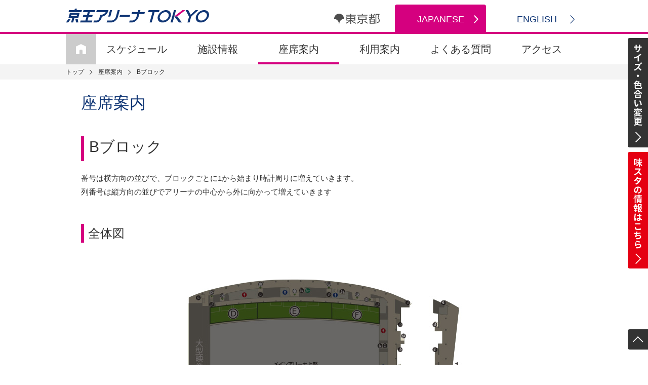

--- FILE ---
content_type: text/html; charset=UTF-8
request_url: https://musamori-plaza.com/seat/B_block.php
body_size: 7997
content:
<!DOCTYPE html>
<html lang="ja">
<head>
<meta charset="utf-8">


<meta http-equiv="X-UA-Compatible" content="IE=edge">
<meta name="viewport" content="width=device-width,initial-scale=1.0" />

<!--[if lt IE 9]>
<script src="/common/js/lib/html5shiv.js"></script>
<script src="/common/js/lib/css3-mediaqueries.js"></script>
<![endif]-->

<link rel="stylesheet" href="/common/css/reset.css">
<link rel="stylesheet" href="/common/css/base.css?v=1459295369">

<script type="text/javascript" src="/common/js/lib/jquery.min.js"></script>
<script type="text/javascript" src="/common/js/lib/jquery.matchHeight.js"></script>
<script type="text/javascript" src="/common/js/lib/jquery.cookie.js"></script>
<script type="text/javascript" src="//translate.google.com/translate_a/element.js?cb=googleTranslateElementInit"></script>
<script type="text/javascript">
function googleTranslateElementInit() {
  new google.translate.TranslateElement({pageLanguage: 'ja', includedLanguages: 'en,fr,zh-CN,zh-TW', gaTrack: true, gaId: 'UA-109142882-1', layout: google.translate.TranslateElement.InlineLayout.SIMPLE}, 'google_translate_element');
}
</script>
<script type="text/javascript" src="/common/js/common.js"></script>

<!-- Global site tag (gtag.js) - Google Analytics -->
<script async src="https://www.googletagmanager.com/gtag/js?id=G-0V83G97FLF"></script>
<script>
  window.dataLayer = window.dataLayer || [];
  function gtag(){dataLayer.push(arguments);}
  gtag('js', new Date());

  gtag('config', 'G-0V83G97FLF');
</script>

<!-- Global site tag (gtag.js) - Google Analytics -->
<script async src="https://www.googletagmanager.com/gtag/js?id=UA-109142882-1"></script>
<script>
  window.dataLayer = window.dataLayer || [];
  function gtag(){dataLayer.push(arguments);}
  gtag('js', new Date());

  gtag('config', 'UA-109142882-1');
</script>
<!--local -->
<link rel="stylesheet" href="/seat/css/seat.css">

<title>Bブロック | 座席案内 ｜ 京王アリーナ TOKYO</title>

</head>

<body id="jp" class="seat">

  <!-- ▼HEADER▼ -->
  
<header>

  <div id="header">

    <div id="headerNaviArea">

      <div id="headerNavi">
        <h1><a href="/"><img src="/common/img/logo.svg" alt="京王アリーナ TOKYO" /></a></h1>

        <div id="headerTokyo">
          <a href="http://www.metro.tokyo.jp/" target="_blank"><img src="/common/img/tokyo.svg" alt="東京都" /></a>
        </div>


        <nav>
          <ul>
            <li><a href="/">JAPANESE</a></li>
            <li><a href="/english/">ENGLISH</a></li>
          </ul>
        </nav>

      </div><!--/div "headerNavi"-->

    </div><!--/div "headerNaviArea"-->

    <div id="headerScroll">
      <div id="headerGlobalArea">
        <nav>
          <ul>
            <li><a href="/"><img src="/common/img/home_icon.svg" alt="むさプラ　ホーム" /></a></li>
            <li><a href="/schedule/">スケジュール</a></li>
            <li><a href="/facility/">施設情報</a></li>
            <li><a href="/seat/">座席案内</a></li>
            <li><a href="/information/">利用案内</a></li>
            <li><a href="/faq/">よくある質問</a></li>
            <li><a href="/access/">アクセス</a></li>
          </ul>
        </nav>
      </div><!--/div "headerGlobalArea"-->
    </div><!--/div "headerScroll" -->


    <a href="javascript:void(0)" id="menuIcon"><span></span></a>
    <a href="javascript:void(0)" id="menuIcon_Close"><span></span></a>

    <div id="overlay">

      <div id="sp_jpMenu">
        <h2><a href="javascript:void(0)">JAPANESE</a></h2>
        <nav>
          <ul>
            <li><a href="/">トップページ</a></li>
            <li><a href="/schedule/">イベントスケジュール</a></li>
            <li><a href="/facility/">施設情報</a></li>
              <li class="downLink"><a href="/facility/mainarena.php">メインアリーナ</a></li>
              <li class="downLink"><a href="/facility/subarena.php">サブアリーナ</a></li>
              <li class="downLink"><a href="/facility/pool.php">プール</a></li>
              <li class="downLink"><a href="/facility/training.php">トレーニングルーム</a></li>
              <li class="downLink"><a href="/facility/fitness.php">フィットネススタジオ</a></li>
              <li class="downLink"><a href="/facility/space.php">多目的スペース</a></li>
            <li><a href="/seat/">座席案内</a></li>
            <li><a href="/information/">利用案内</a></li>
            <li><a href="/faq/">よくある質問</a></li>
            <li><a href="/access/">アクセス</a></li>
          </ul>
        </nav>
      </div><!--/div "sp_jpMenu" -->


      <div id="sp_englishMenu">
        <h2><a href="javascript:void(0)">ENGLISH</a></h2>
        <nav>
          <ul>
            <li><a href="/english/">Information</a></li>
            <li><a href="/english/access.php">Access</a></li>
          </ul>
        </nav>
      </div><!--/div "sp_englishMenu" -->

    </div><!--/div "overlay" -->

  </div><!--/div "header" -->

</header>

  <div id="headerPanArea">
    <div id="headerPan">
        <a href="/">トップ</a><a href="/seat">座席案内</a>Bブロック
    </div><!--/div "headerPan" -->
  </div><!--/div "headerPanArea" -->


  <div id="mainContents">

    <article>

      <h1>座席案内</h1>

      <div class="contents">

        <section>

          <h2>Bブロック</h2>
          <p>番号は横方向の並びで、ブロックごとに1から始まり時計周りに増えていきます。<br />
          列番号は縦方向の並びでアリーナの中心から外に向かって増えていきます</p>

          <h3>全体図</h3>
          <div class="imgView">
            <img src="img/b01.jpg" alt="" />
          </div><!--/div "imgView"-->

        </section>

        <section>

          <h3>拡大図</h3>
          <div class="imgView">
            <img src="img/b02.jpg" alt="" />
            <img src="img/icon.svg" alt="" />
          </div><!--/div "imgView"-->

        </section>

      </div><!--/div "contents"-->

    </article>

  </div><!--/div "mainContents"-->



  <!-- ▼FOOTER▼ -->
  
<footer>

  <div id="footerInfo" class="clearfix">
    <h1><a href="/"><img src="/common/img/logo_footer.svg" alt="京王アリーナ TOKYO" /></a></h1>

    <div id="footerTokyo">
      <a href="http://www.metro.tokyo.jp/" target="_blank"><img src="/common/img/tokyo_footer.svg" alt="東京都" /></a>
      <p class="ty01">指定管理者：株式会社東京スタジアム・株式会社京王設備サービス・株式会社シミズオクト・東京ビジネスサービス株式会社・株式会社東京ドームスポーツ<br>ネーミングライツパートナー：<a href="https://www.keio.co.jp/" target="_blank">京王電鉄株式会社</a></p>
      <p class="ty02">〒182-0032 東京都調布市西町290-11　<br />TEL：042-488-8607 (9:00〜20：00 ※休館日を除く)　<br class="spView">FAX：042-488-3633</p>
    </div>

    <ul>
      <li><a href="/">トップ</a></li>
      <li><a href="/schedule/">スケジュール</a></li>
      <li><a href="/facility/">施設情報</a></li>
      <li><a href="/information/">利用案内</a></li>
      <li><a href="/access/">アクセス</a></li>
      <li><a href="/contact/">ご意見フォーム</a></li>
    </ul>
  </div><!--/div "footerInfo" -->

  <div id="footerAddress">
      <small>Copyright © Tokyo Metropolitan Government. All Rights Reserved.</small>
  </div><!--/div "footerAddress" -->

</footer>

<div id="ajisuta">
  <a href="https://www.ajinomotostadium.com/" target="_blank"><img src="/common/img/ajisuta_bana.svg" alt="味スタの情報はこちら" /></a>
</div><!--/div "ajisuta" -->

<div id="accessibility">
  <a href="/accessibility/"><img src="/common/img/accessibility_bana.svg" alt="サイズ・色合い変更" /></a>
</div><!--/div "accessibility" -->

<div id="pageup">
  <a href="#">ページトップへ戻る</a>
</div><!--/div "pageup" -->

</body>
</html>


--- FILE ---
content_type: text/css
request_url: https://musamori-plaza.com/common/css/base.css?v=1459295369
body_size: 46404
content:
@charset "utf-8";

/*==========================================
 font
===========================================*/
@import url('https://fonts.googleapis.com/css2?family=Noto+Sans+JP:wght@100..900&display=swap');

body {
  font-family: 'Noto Sans Japanese', sans-serif;
  font-size: 15px;
  color: #333;
}
#mainContents h1 {
  width: 960px;
  margin: 30px auto;
  font-weight:500;
  font-size: 32px;
  color: #103675;
}
#mainContents h2 {
  width: 944px;
  height: 15px;
  margin: 0 auto 30px;
  padding: 3px 0 20px 10px;
  font-weight: 500;
  font-size: 30px;
  color: #333;
  border-left: 6px solid #d5007f;
}
#mainContents .contents h2 {
  width: 100%;
  height: auto;
  margin: 0 0 20px;
  padding: 3px 0 10px 10px;
  font-weight: 500;
  font-size: 30px;
  color: #333;
  line-height: 1.2;
}
#mainContents .contents h2.typ01 {
  text-align: center;
  border-left: none;
}
#mainContents h3 {
  margin: 20px 0 35px;
  padding: 3px 0 3px 8px;
  font-weight: 500;
  font-size: 24px;
  color: #333;
  line-height: 1.3;
  border-left: 6px solid #d5007f;
}
#mainContents h3.mt_0 {
  margin-top: 0;
}
#mainContents h3.mb_0 {
  margin: 50px 0 0px;
}
#mainContents h3.mb_10 {
  margin: 20px 0 10px;
}
#mainContents h3.mb_20 {
  margin: 20px 0 20px;
}
#mainContents h4 {
  margin: 10px 0 15px;
  font-weight: 500;
  font-size: 20px;
  color: #333;
  line-height: 1.4;
}

/* スマホ用 */
@media only screen and (max-width: 767px) {
  body {
    font-size: 13px;
  }
  #mainContents h1 {
    width: 94%;
    margin: 20px 3%;
    font-size: 20px;
  }
  #mainContents .contents h1 {
    width: 100%;
    margin: 20px 0 10px;
  }
  #mainContents h2 {
    width: auto;
    height: 8px;
    margin: 20px 3% 15px;
    padding: 5px 0 20px 8px;
    font-size: 18px;
  }
  #mainContents .contents h2 {
    width: 98%;
    height: auto;
    margin: 0 0 10px;
    padding: 5px 0 10px 2%;
    font-size: 18px;
  }
  #mainContents h3 {
    height: auto;
    margin: 15px 0 10px;
    padding: 5px 0 8px 8px;
    font-size: 16px;
    line-height: 1.2;
  }
  #mainContents h3.mb_0 {
    margin: 30px 0 0px;
  }
  #mainContents h3.mb_10 {
    margin: 20px 0 10px;
  }
  #mainContents h3.mb_20 {
    margin: 20px 0 10px;
  }
  #mainContents h4 {
    margin: 10px 0 10px;
    font-size: 16px;
  }
}


a:hover img {
  opacity: 0.8;
  filter: alpha(opacity=80);
}

p {
  padding: 0 0 30px;
  font-weight: 300;
  font-size: 15px;
  line-height: 1.8;
}
p.pd_0 {
  padding: 0;
}
p.pd_10 {
  padding: 0 0 10px;
}
p.pd_50 {
  padding: 0 0 50px;
}
p.pt_10 {
  padding: 20px 0 0;
}
p.small {
  padding: 0;
  font-weight:300;
  font-size: 12px;
  line-height: 1.4;
}
p.red {
  color: #e50012;
  font-weight: 500;
}
p.tel {
  margin: 0 0 20px;
  padding: 0 20px 0 0;
  line-height: 1;
  font-weight: 600;
  font-size: 24px;
  color: #d5007f;
}
p.center {
  text-align: center;
}

p a { color: #d5007f; text-decoration: underline; }
p a:hover { color: #d5007f; text-decoration: none; }
td a { color: #d5007f; text-decoration: underline; }
td a:hover { color: #d5007f; text-decoration: none; }


/* スマホ用 */
@media only screen and (max-width: 767px) {
  p {
    padding: 0 0 20px;
    font-size: 13px;
    line-height: 1.6;
  }
  map area {
    display: none;
  }
}
/*カラー変更*/
p a.icon_ty01 {
  position: relative;
  display: block;
  margin: 10px 0 0;
  padding: 0 0 0 20px;
  font-size: 16px;
  color: #333;
  text-decoration: none;
}
p a.icon_ty01:hover {
  text-decoration: underline;
}
p a.icon_ty01::before {
  position: absolute;
  left: -5px;
  top: 50%;
  width: 15px;
  height: 15px;
  margin: -6px 0 0;
  -moz-transform: rotate(-90deg);
  -webkit-transform: rotate(-90deg);
  -o-transform: rotate(-90deg);
  -ms-transform: rotate(-90deg);
}
p a.icon_ty01::before { content: url("../img/icon_01.svg"); }

 p a.icon_ty02 {
  position: relative;
  display: block;
  margin: 10px 0 0;
  padding: 0 0 0 20px;
  font-size: 16px;
  color: #333;
  text-decoration: none;
}
p a.icon_ty02:hover {
  text-decoration: underline;
}
p a.icon_ty02::before {
  position: absolute;
  left: 0px;
  top: 50%;
  width: 15px;
  height: 13px;
  margin: -14px 0 0;
  content: url("../img/icon_02.svg");
}
.imgView_Box p a.icon_ty02::before {
  margin: -7px 0 0;
}


.linkWaku {
  position: relative;
  width: 150px;
  margin: 0 0 20px;
  border: 1px solid #333;
  background-color: #fff;
}
.linkWaku:hover {
  background: #f4f4f4;
}
.linkWaku.w150 { width: 180px; }
.linkWaku.w200 { width: 250px; }
.linkWaku.w250 { width: 250px; }
.linkWaku.w300 { width: 300px; }
.linkWaku.w350 { width: 350px; }
.linkWaku.wfull { width: 90%; }
.linkWaku::after {
  position: absolute;
  right: 10px;
  top: 50%;
  width: 8px;
  height: 8px;
  margin: -5px 0 0;
  content:"";
  border-top: 2px solid #333;
  border-right: 2px solid #333;
  -webkit-transform: rotate(45deg);
  transform: rotate(45deg);
}
.linkWaku.c_Green {
  border: 1px solid #017227;
  background-color: #017227;
}
.linkWaku.c_Green::after {
  border-top: 2px solid #FFF;
  border-right: 2px solid #FFF;
}
.linkWaku a {
  display: inline-block;
  width: 150px;
  padding: 9px 30px 10px 10px;
  box-sizing: border-box;
  font-size: 16px;
  color: #333;
  text-decoration: none;
}
.linkWaku.w150 a { width: 180px; }
.linkWaku.w200 a { width: 250px; }
.linkWaku.w250 a { width: 250px; }
.linkWaku.w300 a { width: 300px; }
.linkWaku.w350 a { width: 350px; }
.linkWaku.wfull a { width: 90%; }
.linkWaku.c_Green a {
  color: #FFF;
}
.linkWaku.down::after {
  position: absolute;
  right: 10px;
  top: 50%;
  width: 8px;
  height: 8px;
  margin: -7px 0 0;
  content:"";
  border-top: 2px solid #333;
  border-right: 2px solid #333;
  -webkit-transform: rotate(135deg);
  transform: rotate(135deg);
}
.linkWaku.pdf {
  padding: 0 0 0 25px;
}
.linkWaku.pdf::before {
  position: absolute;
  left: 5px;
  top: 50%;
  width: 20px;
  height: 23px;
  margin: -11px 0 0;
  content: url("../img/icon_pdf.svg");
}
.linkWaku.out {
  padding: 0 0 0 25px;
}
.prArea .linkWaku.out a {
  padding: 0 30px 10px 10px;
}
.linkWaku.out::before {
  position: absolute;
  left: 10px;
  top: 50%;
  width: 15px;
  height: 13px;
  margin: -7px 0 0;
  content: url("../img/icon_02.svg");
}
td a.icon_tyPDF {
  position: relative;
  display: block;
  margin: 3px 0 3px 0;
  padding: 0 0 0 20px;
  font-size: 15px;
  color: #333;
  text-decoration: underline;
}

td a.icon_tyPDF:hover {
  text-decoration: none;
}
td a.icon_tyPDF::before {
  position: absolute;
  left: 0px;
  top: 50%;
  width: 15px;
  height: 13px;
  margin: -9px 0 0;
  content: url("../img/icon_pdf.svg");
}
td a.icon_ty02,
th a.icon_ty02 {
  position: relative;
  display: block;
  margin: 0;
  padding: 0 0 0 20px;
  font-size: 16px;
  color: #333;
  text-decoration: none;
}
td a.icon_ty02:hover ,
th a.icon_ty02:hover {
  text-decoration: underline;
}
td a.icon_ty02::before,
th a.icon_ty02::before {
  position: absolute;
  left: 0px;
  top: 50%;
  width: 15px;
  height: 13px;
  margin: -10px 0 0;
  content: url("../img/icon_02.svg");
}

.linkWaku:hover {
  background: #f4f4f4;
}
.linkWaku a {
  font-size: 16px;
  color: #333;
  text-decoration: none;
}


/* スマホ用 */
@media only screen and (max-width: 767px) {
  p a.icon_ty01 {
    font-size: 13px;
  }
  p a.icon_ty01::before {
    left: 0;
    margin: -7px 0 0;
  }
  p a.icon_ty02 {
    font-size: 13px;
  }
  p a.icon_ty02::before {
    margin: -8px 0 0
  }
  td a.icon_tyPDF {
    margin: 5px 0;
    font-size: 11px;
  }
  td a.icon_tyPDF:hover {
    text-decoration: none;
  }
  td a.icon_tyPDF::before {
    position: absolute;
    left: 0px;
    top: 50%;
    width: 15px;
    height: 13px;
    margin: -9px 0 0;
    content: url("../img/icon_pdf.svg");
  }
  td a.icon_ty02,
  th a.icon_ty02 {
    font-size: 11px;
  }
  td a.icon_ty02::before,
  th a.icon_ty02::before {
    margin: -6px 0 0;
  }
  .linkWaku {
    width: 120px;
  }
  .linkWaku.w150 { width: 160px; }
  .linkWaku.w200 { width: 210px; }
  .linkWaku.w250 { width: 260px; }
  .linkWaku.w300 { width: 300px; }
  .linkWaku.w350 { width: 280px; }
  .linkWaku.wfull { width: 100%; }
  .linkWaku a {
    font-size: 14px;
  }
  .linkWaku.w150 a { width: 160px; }
  .linkWaku.w200 a { width: 210px; }
  .linkWaku.w250 a { width: 260px; }
  .linkWaku.w300 a { width: 300px; }
  .linkWaku.w350 a { width: 300px; }
  .linkWaku.wfull a { width: 100%; }
  .prArea .linkWaku.out a {
    padding: 9px 30px 10px 10px;
  }
}

.bold { font-weight: bold; }
.error { font-weight: bold; color: #FF0000; }




/*==========================================
 body
===========================================*/
html {
  background: #fff;
}
body {
  transform-origin: 0 0;
  -webkit-text-size-adjust: 100%;
}

.Fleft { float: left; }
.Fright { float: right; }
.Tright { text-align: right !important; }
.Tcenter { text-align: center !important; }

.columnBlock01 { float: left; }
.columnBlock02 { float: right; }

/* clearfix */
.clearfix {
	zoom: 1;
}
.clearfix:before, .clearfix:after {
	content: "";
	display: table;
}
.clearfix:after {
	clear: both;
}


/*==========================================
 ヘッダーのスタイル
===========================================*/
header {
}
header #header {
  position: relative;
}
header #headerNaviArea {
  width: 100%;
  height: 63px;
  background-color: #FFF;
  border-bottom: 4px solid #d5007f;
}
header #headerNaviArea #headerNavi {
  position: relative;
  width: 1020px;
  height: 63px;
  margin: 0 auto;
}
header #headerNaviArea #headerNavi h1 {
  position: absolute;
  left: 0;
  top: 17px;
  width: 283px;
}
header #headerNaviArea #headerNavi h1 img {
  width: 100%;
  height: auto;

}
header #headerNaviArea #headerTokyo {
  position: absolute;
  right: 400px;
  top: 27px;
  width: 90px;
  height: auto;
}
header #headerNaviArea #headerTokyo img {
  width: 90px;
  height: auto;
}
header #headerNaviArea #headerNavi nav {
  position: absolute;
  right: 0;
  bottom: -4px;
}
header #headerNaviArea #headerNavi nav ul li {
  float: left;
  margin: 0 0 0 10px;
  text-align: center;
}
header #headerNaviArea #headerNavi nav ul li a {
  position: relative;
  display: block;
  width: 180px;
  height: 38px;
  padding: 20px 0 0;
  font-size: 18px;
  font-weight: 500;
  color: #103675;
  text-decoration: none;
  -webkit-border-top-left-radius: 4px;
  -webkit-border-top-right-radius: 4px;
}
header #headerNaviArea #headerNavi nav ul li a::after {
  position: absolute;
  right: 15px;
  top: 50%;
  width: 9px;
  height: 16px;
  margin: -8px 0 0;
  content: url("../img/yaji_06.svg");
}
header #headerNaviArea #headerNavi nav ul li a:hover {
  background-color: #d5007f;
  color: #fff;
  text-decoration: none;
}
header #headerNaviArea #headerNavi nav ul li a:hover::after {
  content: url("../img/yaji_01.svg");
}
/*アクティブ設定*/
body#jp header #headerNaviArea #headerNavi nav ul li:nth-child(1) a {
  background-color: #d5007f;
  color: #fff;
}
header #headerNaviArea #headerNavi nav ul li:nth-child(1) a::after {
  content: url("../img/yaji_01.svg");
}
body#jp header #headerNaviArea #headerNavi nav ul li:nth-child(1) a:hover  {
  opacity: 0.8;
}
body#en header #headerNaviArea #headerNavi nav ul li:nth-child(1) a::after {
  content: url("../img/yaji_06.svg");
}
body#en header #headerNaviArea #headerNavi nav ul li:nth-child(1) a:hover::after {
  content: url("../img/yaji_01.svg");
}
body#en header #headerNaviArea #headerNavi nav ul li:nth-child(2) a {
  background-color: #d5007f;
  color: #fff;
}
body#en header #headerNaviArea #headerNavi nav ul li:nth-child(2) a:hover  {
  opacity: 0.8;
}
body#en header #headerNaviArea #headerNavi nav ul li:nth-child(2) a::after {
  content: url("../img/yaji_01.svg");
}
/* スマホ用 */
@media only screen and (max-width: 767px) {
  header {
  }
  header #header {
  }
  header #headerNaviArea {
    width: 100%;
    height: 88px;
  }
  header #headerNaviArea #headerNavi {
    width: 100%;
    height: 45px;
  }
  header #headerNaviArea #headerNavi h1 {
    left: 3%;
    top: 11px;
    width: 230px;
    margin: 0;
  }
  header #headerNaviArea #headerNavi #headerTokyo {
    display: none;
  }
  header #headerNaviArea #headerNavi nav {
    position: absolute;
    left: 0;
    top: 48px;
  }
  header #headerNaviArea #headerNavi nav ul li {
    margin: 0;
    width: 50%
  }
  header #headerNaviArea #headerNavi nav ul li a {
    width: 100%;
    height: 26px;
    padding: 14px 0 0;
    border: none;
    font-size: 14px;
    -webkit-border-top-left-radius: 0px;
    -webkit-border-top-right-radius: 0px;
    border: none;
    color: #103675;
    background-color: #f4f4f4;
  }
  body#jp header #headerNaviArea #headerNavi nav ul li:nth-child(1) a {
    width: 100%;
    height: 26px;
    padding: 14px 0 0;
    border: none;
    font-size: 14px;
    -webkit-border-top-left-radius: 0px;
    -webkit-border-top-right-radius: 0px;
    border: none;
    color: #fff;
    background-color: #d5007f;
  }
  body#en header #headerNaviArea #headerNavi nav ul li:nth-child(2) a {
    width: 100%;
    height: 26px;
    padding: 14px 0 0;
    border: none;
    font-size: 14px;
    -webkit-border-top-left-radius: 0px;
    -webkit-border-top-right-radius: 0px;
    border: none;
    color: #fff;
    background-color: #d5007f;
  }
  header #headerNaviArea #headerNavi nav ul li a::after {
    display: none;
  }
}


/*グローバルナビゲーション ////////////////////////////////// */
header #headerScroll {
  background-color: #fff;
}
header #headerGlobalArea {
  width: 1020px;
  height: 60px;
  margin: 0 auto;
  background-color: #fff;
}
header #headerGlobalArea ul {
  display: table;
  table-layout: fixed;
  width: 1020px;
}
header #headerGlobalArea li {
  display: table-cell;
  height: 60px;
  vertical-align: middle;
  text-align: center;
}
header #headerGlobalArea li a {
  position: relative;
  display: block;
  height: 60px;
  padding: 20px 0 0;
  box-sizing: border-box;
  font-size: 20px;
  color: #333;
  text-decoration: none;
}
header #headerGlobalArea li a:hover {
  color: #d5007f;
  text-decoration: none;
}
body.schedule header #headerGlobalArea li:nth-child(2) a::before,
body.facility header #headerGlobalArea li:nth-child(3) a::before,
body.seat header #headerGlobalArea li:nth-child(4) a::before,
body.information header #headerGlobalArea li:nth-child(5) a::before,
body.faq header #headerGlobalArea li:nth-child(6) a::before,
body.access header #headerGlobalArea li:nth-child(7) a::before {
  position: absolute;
  left: 50%;
  bottom: 0;
  content: "";
  width: 100%;
  height: 4px;
  margin: 0 0 0 -50%;
  background-color: #d5007f;
}
header #headerGlobalArea li:nth-child(1) {
  width: 60px;
  height: 60px;
  background-color: #CCC;
}
header #headerGlobalArea li a img {
  width: 20px;
  height: 20px;
}




/*スマホメニュー*/
header a#menuIcon {
  display: none;
}
header #overlay {
  display: none;
}
/* スマホ用 */
@media only screen and (max-width: 767px) {
  header #headerGlobalArea { display: none; }

  header a#menuIcon {
    display: block;
    position: absolute;
    top: 0;
    right: 0;
    height: 45px;
    width: 45px;
  }
  header a#menuIcon span {
    display: block;
    position: relative;
    height: 45px;
    width: 45px;
  }
  header a#menuIcon span:before {
    content: '';
    height: 2px;
    width: 22px;
    margin: -7px 0 0 -12px;
    background: #103675;
    display: block;
    position: absolute;
    top: 50%;
    left: 50%;
    box-shadow: 0 8px #103675, 0 16px #103675;
    -webkit-box-shadow: 0 8px #103675, 0 16px #103675;
    -moz-box-shadow: 0 8px #103675, 0 16px #103675;
  }
  header a#menuIcon_Close {
    display: none;
    position: absolute;
    top: 0;
    right: 0;
    height: 40px;
    width: 40px;
  }
  header a#menuIcon_Close span {
    display: block;
    position: relative;
    height: 40px;
    width: 40px;
  }
  header a#menuIcon_Close span:before,
  header a#menuIcon_Close span:after {
    display: block;
    position: absolute;
    top: 23px;
    right: 8px;
    height: 2px;
    width: 25px;
    content: '';
    background: #103675;
    transform: rotate(-45deg);
    -webkit-transform: rotate(-45deg);
    -moz-transform: rotate(-45deg);
    -o-transform: rotate(-45deg);
    -ms-transform: rotate(-45deg);
  }
  header a#menuIcon_Close span:after {
    transform: rotate(45deg);
    -webkit-transform: rotate(45deg);
    -moz-transform: rotate(45deg);
    -o-transform: rotate(45deg);
    -ms-transform: rotate(45deg);
  }

  /*スマホメニュー*/
  header #overlay {
    z-index: 11000;
    display: none;
    position: absolute;
    top: 48px;
    left: 0;
    width: 100%;
    background: rgba(0,0,0,0.6);
  }
  header #overlay #sp_jpMenu,
  header #overlay #sp_englishMenu {
    width: 94%;
    padding: 0 3%;
  }
  header #overlay #sp_jpMenu {
    background-color: #103675;
  }
  header #overlay #sp_englishMenu {
    background-color: #333;
  }
  header #overlay h2 {
    width: 100%;
    height: 44px;
  }
  header #overlay h2 a {
    display: block;
    position: relative;
    width: 100%;
    height: 29px;
    padding: 15px 0 0;
    font-size: 16px;
    color: #fff;
    text-decoration: none;
  }
  header #overlay h2 a::after {
    position: absolute;
    right: 10px;
    top: 50%;
    width: 12px;
    height: 12px;
    margin: -10px 0 0;
    content:"";
    border-top: 2px solid #fff;
    border-right: 2px solid #fff;
    -webkit-transform: rotate(135deg);
    transform: rotate(135deg);
  }
  header #overlay h2 a.close::after {
    margin: -3px 0 0;
    -webkit-transform: rotate(-45deg);
    transform: rotate(-45deg);
  }
  header #overlay ul {
    display: none;
    padding: 10px 0 0;
  }
  body#jp #header #overlay #sp_jpMenu ul { display: block; }
  body#en #header #overlay #sp_englishMenu ul { display: block; }

  header #overlay ul li {
    padding: 0 0 20px;
  }
  header #overlay ul li.noLink {
    padding: 0 0 15px;
    font-size: 15px;
    font-weight: 600;
    color: #fff;
  }
  header #overlay ul li.downLink {
    margin: 0 0 0 20px;
  }
  header #overlay ul li a {
    position: relative;
    padding: 0 0 0 15px;
    font-size: 14px;
    color: #fff;
    text-decoration: none;
  }
  header #overlay ul li a::before {
    position: absolute;
    left: 0;
    top: 50%;
    width: 6px;
    height: 6px;
    margin: -3px 0 0;
    content:"";
    border-top: 1px solid #fff;
    border-right: 1px solid #fff;
    -webkit-transform: rotate(45deg);
    transform: rotate(45deg);
  }
}

/*==========================================
 パンくず
===========================================*/
#headerPanArea {
  width: 100%;
  height: 30px;
  margin: 0 0 10px;
  background-color: #f4f4f4;
}
#headerPanArea #headerPan {
  width: 1020px;
  margin: 0 auto;
  padding: 9px 0 0 0;
  font-size: 12px;
}
#headerPanArea #headerPan a {
  position: relative;
  margin: 0 28px 0 0;
  font-size: 12px;
  color: #333;
  text-decoration: none;
}
#headerPanArea #headerPan a::after {
  position: absolute;
  right: -15px;
  top: 50%;
  width: 6px;
  height: 6px;
  margin: -3px 0 0;
  content:"";
  border-top: 1px solid #333;
  border-right: 1px solid #333;
  -webkit-transform: rotate(45deg);
  transform: rotate(45deg);
}
#headerPanArea #headerPan a:hover {
  color: #e50012;
}
/* スマホ用 */
@media only screen and (max-width: 767px) {
  #headerPanArea {
    display: none;
  }
}


/*==========================================
 フッターのスタイル
===========================================*/
footer {
  width: 100%;
  background-color: #333;
}
footer #footerInfo {
  width: 960px;
  margin: 0 auto;
  padding: 30px 0 0;
}
footer #footerInfo h1 {
  margin: 0 0 30px;
}
footer #footerInfo h1 img {
  width: 280px;
  height: auto;
}
footer #footerInfo #footerTokyo {
  position: relative;
  height: 65px;
  margin: 0;
}
footer #footerInfo #footerTokyo img {
  position: absolute;
  left: 0;
  top: 0;
  width: 100px;
  height: auto;
}
footer #footerInfo #footerTokyo p.ty01 {
  position: absolute;
  left: 0;
  top: 30px;
  font-size: 11px;
  color: #fff;
}
footer #footerInfo #footerTokyo p.ty01 a {
  text-decoration: underline;
  color: #FFF;
}
footer #footerInfo #footerTokyo p.ty01 a:hover {
  opacity: 0.7;
}
footer #footerInfo #footerTokyo p.ty02 {
  position: absolute;
  left: 0;
  top: 80px;
  font-size: 13px;
  color: #fff;
}
footer #footerInfo #footerTokyo p.ty02 br {
  display: none;
}
footer #footerInfo ul {
  margin: 60px 0 60px;
  list-style-type: none;
}
footer #footerInfo ul li {
  float: left;
  margin: 0 20px 0 0;
}
footer #footerInfo ul li a {
  color: #fff;
  text-decoration: none;
}
footer #footerInfo ul li a:hover {
  text-decoration: underline;
}
footer #footerAddress {
  width: 960px;
  margin: 0 auto;
  padding: 20px 0 80px;
}
footer #footerAddress small {
  font-size: 12px;
  color: #fff;
}
@media only screen and (max-width: 767px) {
  footer {
    width: 90%;
    padding: 0 10% 40px 0;
    background-color: #333;
  }
  footer #footerInfo {
    width: 94%;
    margin: 0 3%;
    padding: 15px 0 0;
  }
  footer #footerInfo h1 {
    margin: 0 0 15px;
  }
  footer #footerInfo h1 img {
    width: 220px;
    height: auto;
  }
  footer #footerInfo #footerTokyo {
    height: 80px;
    margin: 0;
  }
  footer #footerInfo #footerTokyo img {
    width: 80px;
    height: auto;
  }
  footer #footerInfo #footerTokyo p.ty01 {
    left: 0;
    top: 25px;
    font-size: 9px;
  }
  footer #footerInfo #footerTokyo p.ty02 {
    left: 0;
    top: 95px;
    font-size: 12px;
    line-height: 1.6;
  }
  footer #footerInfo #footerTokyo p.ty02 br {
    display: block;
  }
  footer #footerInfo #footerTokyo p.ty02 a {
    color: #fff;
  }
  footer #footerInfo ul {
    margin: 85px 0 0;
  }
  footer #footerInfo ul li {
    float: left;
    margin: 0 15px 5px 0;
  }
  footer #footerInfo ul li a {
    font-size: 11px;
    color: #fff;
    text-decoration: none;
  }
  footer #footerAddress {
    width: 94%;
    margin: 0 3%;
    padding: 20px 0 30px;
  }
  footer #footerAddress small {
    font-size: 10px;
    color: #fff;
    line-height: 1.4;
  }
}

/*==========================================
 コンテンツレイアウト
===========================================*/
#mainContents {
  width: 100%;
  min-height: 500px;
}
#mainContents .contents {
  width: 960px;
  margin: 0 auto;
  padding: 20px 0;
}
#mainContents .contents.pd_0 {
  padding: 0 0 40px;
}
#mainContents .contents_full {
  width: 100%;
  background-color: #f4f4f4;
}
#mainContents .contents section {
  margin: 0 0 50px;
  padding: 0 0 20px;
  border-bottom: 1px dotted #ccc;
}
#mainContents .contents section:last-child {
  margin: 0;
  padding: 0;
  border-bottom: none;
}
#mainContents .column {
  margin: 0;
}
#mainContents .column .columnBlock01 {
  float: left;
  width: 47%;
}
#mainContents .column .columnBlock02 {
  float: right;
  width: 47%;
}

#mainContents .columnImg {
  margin: 30px 0 50px;
}
#mainContents .columnImg.mb_0 { margin: 30px 0 0; }
#mainContents .columnImg.mb_10 { margin: 30px 0 10px; }

#mainContents .columnImg .columnBlock01 {
  float: left;
  width: 300px;
}
#mainContents .columnImg .columnBlock01 img {
  width: 300px;
  margin: 0 0 10px;
}
#mainContents .columnImg .columnBlock01 p {
  margin: -8px 0 0;
  padding: 0 0 10px;
  font-size: 13px;
  line-height: 1;
}
#mainContents .columnImg .columnBlock02 {
  float: right;
  width: 640px;
  margin: -7px 0 0;
}
#mainContents .columnImg .columnBlock02.mt_0 {
  margin: 0;
}
#mainContents .columnImg .columnBlock02 h4 {
  margin: 5px 0 15px;
  font-size: 18px;
}
#mainContents .imgBlockList {
  width: 998px;
  margin: 30px 0 30px -38px;
}
#mainContents .imgBlockList .imgBloc {
  float: left;
  width: 210px;
  margin: 0 0 20px 38px;
}
#mainContents .imgBlockList .imgBloc h4 {
  margin: 5px 0 3px;
  font-weight: 500;
  font-size: 16px;
  color: #333;
  line-height: 1.4;
}
#mainContents .imgBlockList .imgBloc p {
  padding: 0;
  font-weight:300;
  font-size: 13px;
  line-height: 1.6;
}
#mainContents .imgBlockList .imgBloc img {
  width: 210px;
}
#mainContents .imgBlockList .imgBloc p a.icon_ty01 {
  margin: 0;
  font-weight: 500;
}
#mainContents .imgBlockList .imgBloc p a.icon_ty01::before {
    margin: -7px 0 0 1px;
}
#mainContents .imgBlockList_3 {
  width: 990px;
  margin: 30px 0 30px -30px;
}
#mainContents .imgBlockList_3 .imgBloc {
  float: left;
  width: 300px;
  margin: 0 0 20px 30px;
}
#mainContents .imgBlockList_3 .imgBloc img {
  width: 300px;
}
#mainContents .imgBlockList_3 .imgBloc h4 {
  margin: 2px 0;
  font-weight: 500;
  font-size: 16px;
  color: #333;
  line-height: 1.4;
}
#mainContents .imgBlockList_3 .imgBloc p {
  padding: 0;
  font-weight:300;
  font-size: 13px;
  line-height: 1.6;
}
#mainContents .imgBlockList_3 .imgBloc p a.icon_ty01 {
  margin: 0;
  font-weight: 500;
}
#mainContents .imgBlockList_3 .imgBloc p a.icon_ty01::before {
  /* margin: -7px 0 0 1px; */
  top: 5px;
  margin: 0;
}
@media only screen and (max-width: 767px) {
  #mainContents .imgBlockList_3 .imgBloc p a.icon_ty01::before {
    top: 2px;
  }
}
#mainContents .imgBlockList_4 {
  width: 985px;
  margin: 30px 0 30px -20px;
}
#mainContents .imgBlockList_4 .imgBloc {
  float: left;
  width: 225px;
  margin: 0 0 20px 20px;
}
#mainContents .imgBlockList_5 {
  width: 975px;
  margin: 30px 0 30px -15px;
}
#mainContents .imgBlockList_5 .imgBloc {
  float: left;
  width: 180px;
  margin: 0 0 20px 15px;
}
#mainContents .imgBlockList_5 .imgBloc img {
  width: 180px;
}
#mainContents .imgBlockList_5 .imgBloc h4 {
  margin: 2px 0;
  font-weight: 500;
  font-size: 16px;
  color: #333;
  line-height: 1.4;
}
#mainContents .imgBlockList_5 .imgBloc p {
  padding: 0;
  font-weight:300;
  font-size: 13px;
  line-height: 1.6;
}
#mainContents .imgBlockList_5 .imgBloc p a.icon_ty01 {
  margin: 0;
  font-weight: 500;
}
#mainContents .imgBlockList_5 .imgBloc p a.icon_ty01::before {
    margin: -7px 0 0 1px;
}

#mainContents .imgBlockList_7 {
  width: 980px;
  margin: 0 0 0 -20px;
}
#mainContents .imgBlockList_7 .imgBloc {
  float: left;
  width: 120px;
  margin: 0 0 10px 20px;
}
#mainContents .imgBlockList_7 .imgBloc img {
  width: 120px;
}

/* スマホ用 */
@media only screen and (max-width: 767px) {
  #mainContents {
    width: 100%;
    min-height: 300px;
  }
  #mainContents .contents {
    width: 94%;
    margin: 0 3%;
    padding: 10px 0;
  }
  #mainContents .contents section {
    margin: 0 0 30px;
    padding: 0;
  }
  #mainContents .column .columnBlock01.full {
    float: none;
    width: 100%;
  }
  #mainContents .column .columnBlock02.full {
    float: none;
    width: 100%;
    margin: 40px 0 0;
  }
  #mainContents .columnImg {
    margin: 20px 0 30px;
  }
  #mainContents .columnImg .columnBlock01 {
    float: none;
    width: 100%;
  }
  #mainContents .columnImg .columnBlock01 img {
    margin: 0 0 10px;
    width: 100%;
  }
  #mainContents .columnImg .columnBlock02 {
    float: none;
    width: 100%;
    margin: 0;
  }
  #mainContents .columnImg .columnBlock02 h4 {
    margin: 5px 0 5px;
  }
  #mainContents .imgBlockList {
    width: 100%;
    margin: 20px 0 20px 0;
  }
  #mainContents .imgBlockList .imgBloc {
    float: none;
    width: 100%;
    margin: 0 0 20px 0;
  }
  #mainContents .imgBlockList.column2 {
    width: 100%;
    margin: 20px 0 20px 0;
  }
  #mainContents .imgBlockList.column2 .imgBloc:nth-child(odd) {
    float: left;
    width: 48%;
    margin: 0 0 20px 0;
  }
  #mainContents .imgBlockList.column2 .imgBloc:nth-child(even) {
    float: right;
    width: 48%;
    margin: 0 0 20px 0;
  }
  #mainContents .imgBlockList .imgBloc img {
    width: 100%;
  }
  #mainContents .imgBlockList .imgBloc h4 {
    font-size: 14px;
  }
  #mainContents .imgBlockList .imgBloc p {
    font-size: 13px;
    line-height: 1.4;
  }
  #mainContents .imgBlockList .imgBloc p a.icon_ty01 {
    margin: 5px 0;
  }
  #mainContents .imgBlockList_3 {
    width: 100%;
    margin: 20px 0 20px 0;
  }
  #mainContents .imgBlockList_3 .imgBloc {
    float: none;
    width: 100%;
    height: auto;
    margin: 0 0 20px 0;
  }
  #mainContents .imgBlockList_3 .imgBloc img {
    width: 100%;
  }
  #mainContents .imgBlockList_3 .imgBloc h4 {
    font-size: 14px;
  }
  #mainContents .imgBlockList_3 .imgBloc p {
    font-size: 13px;
    line-height: 1.4;
  }
  #mainContents .imgBlockList_3 .imgBloc p a.icon_ty01 {
    margin: 5px 0;
  }

  #mainContents .imgBlockList_3.column2 {
    width: 100%;
    margin: 20px 0 20px 0;
  }
  #mainContents .imgBlockList_3.column2 .imgBloc:nth-child(odd) {
    float: left;
    width: 48%;
    margin: 0 0 20px 0;
  }
  #mainContents .imgBlockList_3.column2 .imgBloc:nth-child(even) {
    float: right;
    width: 48%;
    margin: 0 0 20px 0;
  }
  #mainContents .imgBlockList_3.column2 .imgBloc p a.icon_ty01 {
    font-size: 12px;
  }
  #mainContents .imgBlockList_4 {
    width: 100%;
    margin: 20px 0 20px 0;
  }
  #mainContents .imgBlockList_4 .imgBloc {
    float: none;
    width: 100%;
    height: auto;
    margin: 0 0 15px 0;
  }
  #mainContents .imgBlockList_5 {
    width: 100%;
    margin: 20px 0 20px 0;
  }
  #mainContents .imgBlockList_5 .imgBloc {
    float: none;
    width: 100%;
    height: auto;
    margin: 0 0 20px 0;
  }
  #mainContents .imgBlockList_5.column2 {
    width: 100%;
    margin: 20px 0 20px 0;
  }
  #mainContents .imgBlockList_5.column2 .imgBloc:nth-child(odd) {
    float: left;
    width: 48%;
    margin: 0 0 10px 0;
  }
  #mainContents .imgBlockList_5.column2 .imgBloc:nth-child(even) {
    float: right;
    width: 48%;
    margin: 0 0 10px 0;
  }
  #mainContents .imgBlockList_5 .imgBloc img {
    width: 100%;
  }
  #mainContents .imgBlockList_5 .imgBloc h4 {
    font-size: 14px;
  }
  #mainContents .imgBlockList_5 .imgBloc p {
    font-size: 13px;
    line-height: 1.4;
  }
  #mainContents .imgBlockList_5 .imgBloc p a.icon_ty01 {
    margin: 5px 0;
  }
  #mainContents .imgBlockList_7 {
    width: 100%;
    margin: 20px 0 20px 0;
  }
  #mainContents .imgBlockList_7 .imgBloc:nth-child(odd) {
    float: left;
    width: 48%;
    margin: 0 0 10px 0;
  }
  #mainContents .imgBlockList_7 .imgBloc:nth-child(even) {
    float: right;
    width: 48%;
    margin: 0 0 10px 0;
  }
  #mainContents .imgBlockList_7 .imgBloc img {
    width: 100%;
  }
}


/*==========================================
 共通レイアウト
===========================================*/
/*タブナビゲーション*/
#mainContents #tabNavi {
 width: 960px;
 margin: 0 auto 40px;
 border-bottom: 3px solid #103675;
}
#mainContents #tabNavi ul {
 display: table;
 table-layout: fixed;
 width: 960px;
 margin: 0;
}
#mainContents #tabNavi ul li {
 display: table-cell;
 height: 50px;
 padding: 0 10px;
 background-color: #f4f4f4;
 text-align: center;
}
#mainContents #tabNavi.small ul li {
 height: 35px;
 padding: 0 2%;
}
#mainContents #tabNavi ul li.Active { background-color: #103675; }
#mainContents #tabNavi ul li:hover { background-color: #103675; }


#mainContents #tabNavi ul li a {
 display: block;
 padding: 14px 0;
 font-size: 16px;
 color: #333;
 text-decoration: none;
}
#mainContents #tabNavi.small ul li a {
 padding: 12px 0 8px;
 font-size: 15px;
}
#mainContents #tabNavi ul li.Active a {
 font-weight: 500;
 color: #fff;
}
#mainContents #tabNavi ul li a:hover {
 color: #fff;
}
/*ページ内リンク*/
#mainContents #pageLinkNavi {
  width: 920px;
  margin: 0 0 40px;
  padding: 0 20px 20px;
  background-color: #f4f4f4;
}
#mainContents #pageLinkNavi ul {
  width: 990px;
  margin: 0 0 0 -30px;
}
#mainContents #pageLinkNavi ul.ty01 {
  margin: 0 0 0 -25px;
}
#mainContents #pageLinkNavi ul li {
  float: left;
  margin: 0 0 0 30px;
  padding: 20px 0 0;
}
#mainContents #pageLinkNavi ul.ty01 li {
  margin: 0 0 0 25px;
}
#mainContents #pageLinkNavi ul li a {
  position: relative;
  padding: 0 0 0 20px;
  font-size: 16px;
  color: #333;
  text-decoration: none;
}
#mainContents #pageLinkNavi ul li a:hover {
  text-decoration: underline;
}
#mainContents #pageLinkNavi ul li a:before {
  position: absolute;
  left: 0px;
  top: 50%;
  width: 15px;
  height: 15px;
  margin: -10px 0 0;
}

#mainContents #pageLinkNavi ul li a:before { content: url("../img/icon_01.svg"); }

/* スマホ用 */
@media only screen and (max-width: 767px) {
  /*タブナビゲーション*/
  #listScroll {
    overflow: scroll;
    -webkit-overflow-scrolling: touch;
  }
  #mainContents #tabNavi {
   width: 800px;
   margin: 0 auto;
  }
  #mainContents #tabNavi.small,
  #mainContents #tabNavi.ty01 {
   width: 100%;
  }
  #mainContents #tabNavi ul {
   width: 800px;
  }
  #mainContents #tabNavi.small ul,
  #mainContents #tabNavi.ty01 ul {
   width: 100%;
  }
  #mainContents #tabNavi ul li {
   height: 30px;
  }
  #mainContents #tabNavi.small ul li {
   height: 25px;
   padding: 0 5px;
  }
  #mainContents #tabNavi ul li a {
   padding: 10px 0;
   font-size: 12px;
  }
  #mainContents #tabNavi.small ul li a {
   padding: 9px 0 6px;
   font-size: 13px;
  }
  /*ページ内リンク*/
  #mainContents #pageLinkNavi {
    width: 94%;
    margin: 0 0 20px;
    padding: 0 3% 10px;
  }
  #mainContents #pageLinkNavi ul {
    width: 100%;
    margin: 0;
  }
  #mainContents #pageLinkNavi ul li {
    margin: 0 20px 0 0;
    padding: 10px 0 0;
  }
  #mainContents #pageLinkNavi ul li a {
    position: relative;
    padding: 0 0 0 20px;
    font-size: 14px;
  }
  #mainContents #pageLinkNavi ul li a:before {
    margin: -6px 0 0;
  }
}

#mainContents ul {
  margin: 0 0 30px 20px;
}
#mainContents ul.mb_0 {
  margin: 0 0 0 20px;
}
#mainContents ul li {
  margin: 0 0 8px;
  line-height: 1.4;
}
#mainContents ul li a {
  color: #d5007f;
}
#mainContents ul.link {
  margin: 0 0 30px 0;
  list-style-type: none;
}
#mainContents ul.link li a {
  position: relative;
  margin: 0 0 8px;
  padding: 0 0 0 25px;
  line-height: 1.4;
  color: #333;
  text-decoration: none;
}
#mainContents ul.link li a:hover {
  text-decoration: underline;
}
#mainContents ul.link li a::before {
  position: absolute;
  left: 0;
  top: 50%;
  width: 15px;
  height: 13px;
  margin: -8px 0 0;
  content: url("../img/icon_02.svg");
}
#mainContents ol {
  margin: 0 0 30px 30px;
}
#mainContents ol li {
  margin: 0 0 8px;
  line-height: 1.4;
}
#mainContents .imgView_full {
  width: 960px;
  margin: 30px auto;
}
#mainContents .imgView_full img {
  width: 100%;
}
#mainContents .contents .imgView_full {
  margin: 0;
  padding: 10px 0 30px;
}
#mainContents .contents .imgView_full img {
  width: 100%;
}
#mainContents .imgView_full.layer {
  position: relative;
}
#mainContents .imgView_full.layer:before {
  content: "";
  display: block;
  padding-top: 50%; /* 1:1 */
}
#mainContents .imgView_full.layer img {
  position: absolute;
  top: 0;
  left: 0;
}
#mainContents .imgView {
  padding: 30px 0;
  text-align: center;
}
#mainContents .imgView.layer {
  position: relative;
}
#mainContents .imgView.layer:before {
  content: "";
  display: block;
  padding-top: 80%; /* 1:1 */
}
#mainContents .imgView.layer img {
  position: absolute;
  top: 0;
  left: 50%;
  margin: 0 0 0 -400px;
}
#mainContents .imgView_list {
  width: 990px;
  margin: 0 0 0 -30px;
  padding: 10px 0 30px
}
#mainContents .imgView_list .imgView_Box {
  float: left;
  width: 300px;
  margin: 0 0 0 30px;
}
#mainContents .imgView_list .imgView_Box img {
  width: 300px;
  padding: 0 0 5px;
}
#mainContents .imgView_list .imgView_Box p {
  padding: 0;
  font-size: 13px;
  line-height: 1;
}


#mainContents .youtubeViewTyp01 {
  width: 460px;
  margin: 30px auto 10px;
}
#mainContents .youtubeViewTyp01 iframe {
  width: 460px;
  height: 258px;
}

#mainContents .youtubeViewTyp02 {
  width: 960px;
  margin: 30px auto 10px;
}
#mainContents .youtubeViewTyp02 .column_L {
  float: left;
  width: 460px;
}
#mainContents .youtubeViewTyp02 .column_R {
  float: right;
  width: 460px;
}
#mainContents .youtubeViewTyp02 iframe {
  width: 460px;
  height: 258px;
}

#mainContents .youtubeView {
  width: 960px;
  margin: 30px auto 10px;
}
#mainContents .youtubeView .column_L {
  float: left;
  width: 460px;
}
#mainContents .youtubeView .column_R {
  float: right;
  width: 460px;
}
#mainContents .youtubeView iframe {
  width: 460px;
  height: 258px;
}
/*表組み*/
#mainContents .tableSet_ty01 {
  margin: 0;
  padding: 0 0 15px;
}
#mainContents .tableSet_ty01 table {
  width: 99%;
  border-top: 1px solid #b3b3b3;
  border-right: 1px solid #b3b3b3;
  background-color: #fff;
}
#mainContents .tableSet_ty01 table tr {
  border-left: 1px solid #b3b3b3;
  border-bottom: 1px solid #b3b3b3;
}
#mainContents .tableSet_ty01 table th {
  padding: 15px;
  text-align: left;
  font-size: 15px;
  color: #333;
  line-height: 1.4;
  background-color: #f4f4f4;
  border-right: 1px solid #b3b3b3;
}
#mainContents .tableSet_ty01 table td {
  padding: 15px;
  font-size: 15px;
  color: #333;
  line-height: 1.4;
  border-left: 1px solid #b3b3b3;
  word-wrap: break-word;
  overflow-wrap : break-word;
}

#mainContents table th.w10 { width: 10%; }
#mainContents table th.w20 { width: 20%; }
#mainContents table th.w30 { width: 30%; }
#mainContents table th.w40 { width: 40%; }
#mainContents table th.w50 { width: 50%; }
#mainContents table th.w60 { width: 60%; }

#mainContents table td.w10 { width: 10%; }
#mainContents table td.w20 { width: 20%; }
#mainContents table td.w30 { width: 30%; }
#mainContents table td.w40 { width: 40%; }
#mainContents table td.w50 { width: 50%; }
#mainContents table td.w60 { width: 60%; }

#mainContents table th.icon_01,
#mainContents table th.icon_02,
#mainContents table th.icon_03,
#mainContents table th.icon_04,
#mainContents table th.icon_05,
#mainContents table th.icon_06,
#mainContents table th.icon_07 {
  width: 0px;
  padding: 5px;
}
#mainContents table th.icon_01 {background-color: #87b572; }
#mainContents table th.icon_02 {background-color: #f4c978; }
#mainContents table th.icon_03 {background-color: #f4ddbc; }
#mainContents table th.icon_04 {background-color: #8da9d1; }
#mainContents table th.icon_05 {background-color: #cacaca; }
#mainContents table th.icon_06 {background-color: #c6e5fb; }
#mainContents table th.icon_07 {background-color: #db8591; }

#mainContents .prArea {
  margin: 30px 0;
  padding: 20px 20px 0;
  background-color: #f4f4f4;
  border: 1px solid #b3b3b3;
}
#mainContents .prArea h4 {
  margin: 40px 0 10px;
  font-size: 18px;
}
#mainContents .prArea h4:first-child {
  margin: 0 0 10px;
}
#mainContents .prArea p.telText_ty1 {
  padding: 0 0 10px;
  line-height: 1;
}
#mainContents .prArea p.telNo {
  position: relative;
  float: left;
  margin: 0 0 20px;
  padding: 0 20px 0 30px;
  line-height: 1;
  font-weight: 600;
  font-size: 40px;
}
#mainContents .prArea ul {
  margin: 0 0 20px 20px;
}
#mainContents .prArea ol {
  margin: 0 0 20px 20px;
}

#mainContents .prArea p.telNo { color: #103675; }

#mainContents .prArea p.telNo:before {
  position: absolute;
  left: 0px;
  top: 50%;
  width: 21px;
  height: 33px;
  margin: -16px 0 0;
}
#mainContents .prArea p.telNo:before { content: url("../img/icon_tel.svg"); }

#mainContents .prArea p.telText_ty2 {
  padding: 0 0 10px;
  line-height: 1.4;
  color: #103675;
}


/* スマホ用 */
@media only screen and (max-width: 767px) {
  #mainContents ul {
    margin: 0 0 20px 20px;
  }
  #mainContents .imgView_full {
    width: 100%;
    margin: 20px auto;
  }
  #mainContents .imgView_full img {
    width: 100%;
  }
  #mainContents .contents .imgView_full {
    padding: 20px 0;
  }
  #mainContents .contents .imgView_full img {
    width: 100%;
  }
  #mainContents .imgView {
    padding: 20px 0;
  }
  #mainContents .imgView img {
    width: 100%;
  }
  #mainContents .imgView.layer img {
    left: 0;
    margin: 0;
  }


  #mainContents .youtubeViewTyp01 {
    float: none;
    position: relative;
    width: 94%;
    margin: 20px 3%;
    height: 0;
    padding-bottom: 56.25%;
    overflow: hidden;
  }
  #mainContents .youtubeViewTyp01 iframe {
    width: 100%;
    height: 100%;
    position: absolute;
    top: 0;
    left: 0;
  }

  #mainContents .youtubeViewTyp02 {
    width: 94%;
    margin: 20px 3%;
  }
  #mainContents .youtubeViewTyp02 .column_L {
    float: none;
    position: relative;
    width: 100%;
    height: 0;
    padding-bottom: 56.25%;
    overflow: hidden;
    margin-bottom: 20px;
  }
  #mainContents .youtubeViewTyp02 .column_R {
    float: none;
    position: relative;
    width: 100%;
    height: 0;
    padding-bottom: 56.25%;
    overflow: hidden;
  }
  #mainContents .youtubeViewTyp02 iframe {
    width: 100%;
    height: 100%;
    position: absolute;
    top: 0;
    left: 0;
  }

  #mainContents .youtubeView {
    width: 94%;
    margin: 20px 3%;
  }
  #mainContents .youtubeView .column_L {
    float: none;
    position: relative;
    width: 100%;
    height: 0;
    padding-bottom: 56.25%;
    overflow: hidden;
    margin-bottom: 20px;
  }
  #mainContents .youtubeView .column_R {
    float: none;
    position: relative;
    width: 100%;
    height: 0;
    padding-bottom: 56.25%;
    overflow: hidden;
  }
  #mainContents .youtubeView iframe {
    width: 100%;
    height: 100%;
    position: absolute;
    top: 0;
    left: 0;
  }

  #mainContents .imgView_list {
    width: 100%;
    margin: 0;
    padding: 20px 0;
  }
  #mainContents .imgView_list .imgView_Box {
    float: none;
    width: 100%;
    margin: 0 0 20px;
  }
  #mainContents .imgView_list .imgView_Box img {
    width: 100%;
    padding: 0 0 5px;
  }
  #mainContents .imgView_list .imgView_Box p {
    font-size: 11px;
  }
  /*表組み*/
  #mainContents .tableSet_ty01 {
    padding: 15px 0;
  }
  #mainContents .tableSet_ty01.pb_0 {
    padding: 0 0 15px;
  }
  #mainContents .tableSet_ty01 table th {
    padding: 5px;
    font-size: 11px;
    line-height: 1.4;
  }
  #mainContents .tableSet_ty01 table td {
    padding: 5px;
    font-size: 11px;
    line-height: 1.4;
  }
    #mainContents .tableScroll {
    overflow: scroll;
  }
  #mainContents .tableScroll table {
    width: 500px;
  }

  #mainContents table th.w30 { width: auto; }


  #mainContents .prArea {
    margin: 20px 0;
    padding: 15px 15px 0;
  }
  #mainContents .prArea p.telText_ty1 {
    padding: 0 0 5px;
    line-height: 1.4;
  }
  #mainContents .prArea p.telNo {
    float: none;
    margin: 0 0 10px;
    font-size: 30px;
  }
  #mainContents .prArea p.telNo a {
    text-decoration: none;
  }
  #mainContents .prArea p.telText_ty2 br {
    display: none;
  }
}

/*==========================================
 味スタバナー
===========================================*/
#ajisuta {
  position : fixed;
  top : 300px;
  right : 0;
}
#ajisuta a img {
  width: 40px;
  height: 230px;
}
#ajisuta a img:hover {
  opacity: 0.7;
}
/* スマホ用 */
@media only screen and (max-width: 767px) {
  #ajisuta {
    top : auto;
    bottom : 50px;
    width: 30px;
    height: 173px;
  }
  #ajisuta a img {
    width: 30px;
    height: 173px;
  }
  #ajisuta a:hover {
    opacity: 1;
  }
}


/*==========================================
 アクセシビリティバナー
===========================================*/
#accessibility {
  position : fixed;
  top : 75px;
  right : 0;
  z-index: 11000;
}
#accessibility a img {
  width: 40px;
  height: 216px;
}
#accessibility a img:hover {
  opacity: 0.7;
}
/* スマホ用 */
@media only screen and (max-width: 767px) {
  #accessibility {
    display: none;
  }
}

/*==========================================
 ページアップ
===========================================*/
#pageup {
  position : fixed;
  bottom : 30px;
  right : 0;
}
#pageup a {
  display: block;
  overflow: hidden;
  text-indent: 101%;
  white-space: nowrap;
  width: 40px;
  height: 40px;
  background: url(../img/pageup.svg) left top no-repeat;
}
#pageup a:hover {
  opacity: 0.9;
}
/* スマホ用 */
@media only screen and (max-width: 767px) {
  #pageup {
    position : fixed;
    bottom : 10px;
    right : 0;
    width: 30px;
    height: 30px;
  }
  #pageup a {
    display: block;
    overflow: hidden;
    text-indent: 101%;
    white-space: nowrap;
    width: 30px;
    height: 30px;
    background: url(../img/pageup.svg) left top no-repeat;
  }
  #pageup a:hover {
    opacity: 1;
  }
}


/*==========================================
 利用までの流れ
===========================================*/
.flowBox {
  width: 100%;
  padding: 20px 0 0;
}
.flowBox .columnBox {
  position: relative;
  width: 100%;
  margin: 0 0 65px;
  display: flex;
  justify-content: space-between;
}
.flowBox .columnBox::before {
  position: absolute;
  left: 110px;
  bottom: -45px;
  width: 33px;
  height: 19px;
  background-image: url("../img/icon_05.svg");
  background-size: cover;
  content: "";
}
.flowBox .columnBox:last-child:before {
  display: none;
}
.flowBox .columnBox .column_L {
  width: 250px;
  padding: 20px 10px;
  box-sizing: border-box;
  display: flex;
  justify-content: center;
  align-items: center;
}
.flowBox.typ01 .columnBox .column_L {
  background-color: #FCACE1;
}
.flowBox.typ02 .columnBox .column_L {
  background-color: #B8D3FF;
}
.flowBox .columnBox .column_L p {
  padding: 0;
  box-sizing: border-box;
  font-size: 18px;
  font-weight: 700;
  text-align: center;
}
.flowBox .columnBox .column_L p span {
  display: block;
  padding: 2px 0 0;
  font-size: 14px;
  font-weight: 500;
}
.flowBox .columnBox .column_R {
  width: 710px;
  padding: 21px 20px 20px;
  box-sizing: border-box;
  background-color: #F2F2F2;
}
.flowBox .columnBox .column_R p {
  padding: 0;
  box-sizing: border-box;
  font-size: 16px;
  font-weight: 500;
  line-height: 1.8;
}
.flowBox .columnBox .column_R p.text01 {
  padding: 0;
  font-size: 12px;
  font-weight: 500;
  line-height: 1.8;
}
@media only screen and (max-width: 767px) {
  .flowBox {
    padding: 10px 0 0;
  }
  .flowBox .columnBox {
    margin: 0 0 40px;
  }
  .flowBox .columnBox::before {
    left: 14%;
    bottom: -28px;
    width: 26px;
    height: 15px;
  }
  .flowBox .columnBox:last-child:before {
    display: none;
  }
  .flowBox .columnBox .column_L {
    width: 35%;
    padding: 15px 5px;
  }
  .flowBox .columnBox .column_L p {
    font-size: 13px;
    line-height: 1.4;
  }
  .flowBox .columnBox .column_L p span {
    font-size: 10px;
  }
  .flowBox .columnBox .column_R {
    width: 65%;
    padding: 17px 10px 15px;
  }
  .flowBox .columnBox .column_R p {
    font-size: 12px;
    line-height: 1.6;
  }
  .flowBox .columnBox .column_R p.text01 {
    padding: 0;
    font-size: 11px;
    font-weight: 500;
    line-height: 1.8;
  }
}

--- FILE ---
content_type: text/css
request_url: https://musamori-plaza.com/seat/css/seat.css
body_size: 1840
content:
@charset "utf-8";

/*==========================================
 座席案内
===========================================*/
#mainContents .seatLinkNavi {
  width: 920px;
  margin: 0 0 40px;
  padding: 20px 20px 0 20px;
  background-color: #f4f4f4;
}
#mainContents .seatLinkNavi ul {
  width: 988px;
  margin: 0 0 0 -28px;
}
#mainContents .seatLinkNavi ul li {
  float: left;
  margin: 0 0 20px 28px;
  padding: 0;
}
#mainContents .seatLinkNavi ul li a {
  position: relative;
  display: block;
  width: 130px;
  padding: 10px;
  box-sizing: border-box;
  font-size: 16px;
  color: #fff;
  text-align: center;
  text-decoration: none;
  background-color: #D14672;
}
#mainContents .seatLinkNavi ul li a.color_P {
  background-color: #D14672;
}
#mainContents .seatLinkNavi ul li a.color_G {
  background-color: #72B02D;
}
#mainContents .seatLinkNavi ul li a.color_B {
  background-color: #009ACA;
}
#mainContents .seatLinkNavi ul li a.color_BR {
  background-color: #C78A0E;
}
#mainContents .seatLinkNavi ul li a::before {
  position: absolute;
  right: 15px;
  top: 50%;
  width: 8px;
  height: 8px;
  margin: -4px 0 0;
  content:"";
  border-top: 2px solid #fff;
  border-right: 2px solid #fff;
  -webkit-transform: rotate(45deg);
  transform: rotate(45deg);
}
#mainContents .seatLinkNavi ul li a:hover {
  opacity: 0.7;
  text-decoration: none;
}
/* スマホ用 */
@media only screen and (max-width: 767px) {
  #mainContents .seatLinkNavi {
    width: 100%;
    margin: 0 0 10px;
    padding: 15px 3% 0;
    box-sizing: border-box;
  }
  #mainContents .seatLinkNavi ul {
    width: 100%;
    margin: 0;
  }
  #mainContents .seatLinkNavi ul li:nth-child(odd) {
    float: left;
    width: 48%;
    margin: 0 0 15px 0;
  }
  #mainContents .seatLinkNavi ul li:nth-child(even) {
    float: right;
    width: 48%;
    margin: 0 0 15px 0;
  }
  #mainContents .seatLinkNavi ul li a {
    width: 100%;
    padding: 10px;
  }
}


--- FILE ---
content_type: image/svg+xml
request_url: https://musamori-plaza.com/common/img/yaji_01.svg
body_size: 281
content:
<svg xmlns="http://www.w3.org/2000/svg" viewBox="0 0 9 16.01"><defs><style>.cls-1{fill:none;stroke:#fff;stroke-miterlimit:10;stroke-width:2px;}</style></defs><title>yaji_01</title><g id="レイヤー_2" data-name="レイヤー 2"><g id="レイヤー_2-2" data-name="レイヤー 2"><polyline class="cls-1" points="1.06 0.68 7.64 7.83 0.74 15.33"/></g></g></svg>

--- FILE ---
content_type: image/svg+xml
request_url: https://musamori-plaza.com/common/img/tokyo_footer.svg
body_size: 1932
content:
<?xml version="1.0" encoding="UTF-8"?>
<svg id="_レイヤー_2" data-name="レイヤー 2" xmlns="http://www.w3.org/2000/svg" viewBox="0 0 90.82 19.71">
  <defs>
    <style>
      .cls-1 {
        fill: #fff;
      }
    </style>
  </defs>
  <g id="_レイヤー_1-2" data-name="レイヤー 1">
    <g>
      <path class="cls-1" d="M9.56,19.71h.59c0-5.35,4.25-9.7,9.56-9.85h0C19.71,4.41,15.29,0,9.85,0S0,4.41,0,9.85h0c5.31.16,9.56,4.5,9.56,9.85Z"/>
      <path class="cls-1" d="M34.14.29h-1.87v1.76h-9.03v1.62h9.03v1.65h-7.9v7.71h6.24c-.96.96-3.25,2.89-7.38,4.31v1.82s5.32-1.74,9.03-5.78v5.9h1.87v-5.9c3.71,4.05,9.03,5.78,9.03,5.78v-1.82c-4.12-1.42-6.4-3.34-7.37-4.31h6.25v-7.71h-7.91v-1.65h9.03v-1.62h-9.03V.29ZM26.09,6.81h6.17v1.68h-6.17v-1.68ZM26.09,9.84h6.17v1.69h-6.17v-1.69ZM40.32,11.53h-6.18v-1.69h6.18v1.69ZM40.32,6.81v1.68h-6.18v-1.68h6.18Z"/>
      <path class="cls-1" d="M50.89,13.37s-1.84,2.15-4.55,3.69v1.97s4.19-2.28,6.86-5.66h-2.31Z"/>
      <path class="cls-1" d="M61.52,13.37h-2.19c2.73,3.5,6.96,5.65,6.96,5.65v-1.96c-2.7-1.56-4.76-3.69-4.76-3.69Z"/>
      <path class="cls-1" d="M62.78,11.62h1.82v-6.2h-16.58v6.2h7.31v5.16c0,.69-.38.88-.92.88h-2.28v1.61h2.74c1.7,0,2.41-.79,2.41-1.98v-5.66h5.5ZM49.84,6.92h12.94v3.2h-12.94v-3.2Z"/>
      <polygon class="cls-1" points="57.29 .29 55.34 .29 55.34 2.05 46.34 2.05 46.34 3.67 66.28 3.67 66.28 2.05 57.29 2.05 57.29 .29"/>
      <path class="cls-1" d="M88.34,7.68l2.3-7.14h-8.21v18.36h1.57V2.06h4.55l-1.89,5.72s2.47,2.77,2.47,5.34-2.31,2.5-2.31,2.5h-1.38v1.59h1.34s4.03-.02,4.03-4.11c0-2.79-2.48-5.42-2.48-5.42Z"/>
      <path class="cls-1" d="M79.67.53c-.18.53-.39,1.03-.61,1.52h-3.66V.13h-1.68v1.92h-3.81v1.43h3.81v2.98h-4.41v1.42h5.2c-1.49,1.25-3.09,2.23-4.61,2.95v1.73c.34-.16.7-.33,1.06-.52v6.86h9.82v-9.08h-6.34c.75-.57,1.5-1.22,2.23-1.93h4.11v-1.42h-2.8c1.41-1.67,2.6-3.64,3.3-5.92h-1.62ZM79.22,17.61h-6.57v-2.63h6.57v2.63ZM79.22,13.71h-6.57v-2.62h6.57v2.62ZM75.4,6.46v-2.98h2.91c-.66,1.1-1.43,2.09-2.28,2.98h-.63Z"/>
    </g>
  </g>
</svg>

--- FILE ---
content_type: image/svg+xml
request_url: https://musamori-plaza.com/seat/img/icon.svg
body_size: 121177
content:
<?xml version="1.0" encoding="utf-8"?>
<!-- Generator: Adobe Illustrator 22.1.0, SVG Export Plug-In . SVG Version: 6.00 Build 0)  -->
<svg version="1.1" id="レイヤー_1" xmlns="http://www.w3.org/2000/svg" xmlns:xlink="http://www.w3.org/1999/xlink" x="0px"
	 y="0px" viewBox="0 0 370.8 63.2" style="enable-background:new 0 0 370.8 63.2;" xml:space="preserve">
<style type="text/css">
	.st0{fill:#07459B;}
	.st1{fill:#FFFFFF;}
	.st2{fill:#CD1321;}
	.st3{fill:#009B68;}
	.st4{fill:#3E3A39;}
	.st5{fill:#040000;}
	.st6{fill:none;stroke:#3E3A39;stroke-width:1.1858;stroke-miterlimit:10;}
	.st7{fill:none;stroke:#3E3A39;stroke-width:0.8113;stroke-miterlimit:10;}
	.st8{fill:#6B943E;}
	.st9{fill:none;stroke:#FFFFFF;stroke-width:0.8871;stroke-linejoin:round;stroke-miterlimit:10;}
</style>
<path class="st0" d="M197.9,15.8c4.4,0,7.9-3.5,7.9-7.9c0-4.4-3.5-7.9-7.9-7.9c-4.4,0-7.9,3.5-7.9,7.9
	C190,12.2,193.5,15.8,197.9,15.8"/>
<path class="st1" d="M197.8,3.3c0.5,0,0.9-0.4,0.9-0.9c0-0.5-0.4-0.9-0.9-0.9c-0.5,0-0.9,0.4-0.9,0.9C196.9,2.9,197.3,3.3,197.8,3.3
	"/>
<path class="st1" d="M199.2,3.7c-0.5-0.1-0.9-0.1-1.4-0.1c-0.5,0-0.9,0-1.4,0.1c-0.8,0.1-1.3,0.8-1.2,1.6l0.2,3.2h0.8V5.4h0.2V14h1
	l0.4-5.3h0.2l0.4,5.3h1V5.4h0.2v3.1h0.8l0.2-3.2C200.5,4.6,200,3.9,199.2,3.7"/>
<path class="st2" d="M122.4,15.8c4.4,0,7.9-3.5,7.9-7.9c0-4.4-3.5-7.9-7.9-7.9c-4.4,0-7.9,3.5-7.9,7.9
	C114.5,12.2,118.1,15.8,122.4,15.8"/>
<path class="st1" d="M122.4,3.4c0.5,0,0.9-0.4,0.9-0.9c0-0.5-0.4-0.9-0.9-0.9c-0.5,0-0.9,0.4-0.9,0.9C121.5,3,121.9,3.4,122.4,3.4"
	/>
<path class="st1" d="M123.7,5.3l0.7,2.7h0.7l-0.6-3.2c-0.1-0.5-0.5-0.9-1-1c-0.4-0.1-0.8-0.1-1.2-0.1c-0.4,0-0.8,0-1.2,0.1
	c-0.5,0.1-0.9,0.5-1,1L119.7,8h0.7l0.7-2.7l0.3,1.1c-0.7,1-1.1,2.2-1.1,3.5h1.2L122,14h0.9l0.4-4.2h1.2c0-1.3-0.4-2.5-1.1-3.5
	L123.7,5.3z"/>
<path class="st3" d="M273.3,15.8c4.4,0,7.9-3.5,7.9-7.9c0-4.4-3.5-7.9-7.9-7.9c-4.4,0-7.9,3.5-7.9,7.9
	C265.4,12.2,268.9,15.8,273.3,15.8"/>
<path class="st1" d="M275.9,11.4c-0.6,1.3-1.9,2.2-3.4,2.2c-2.1,0-3.8-1.7-3.8-3.8c0-1.5,0.9-2.8,2.1-3.4l0.1,0.9
	c-0.9,0.5-1.4,1.5-1.4,2.5c0,1.6,1.3,3,3,3c1.5,0,2.8-1.1,3-2.6L275.9,11.4z M271.8,4l0.2,2.4h2.4v0.8h-2.4l0.1,0.7h3.5l1.6,3.7
	l1.3-0.6l0.3,0.6l-2,0.8l-1.6-3.8h-3.7L271,3.5c-0.1-0.1-0.1-0.3-0.1-0.4c0-0.5,0.4-0.9,0.9-0.9c0.5,0,0.9,0.4,0.9,0.9
	C272.8,3.5,272.3,4,271.8,4"/>
<path class="st1" d="M122.4,23.7c-4.4,0-7.9,3.5-7.9,7.9c0,4.4,3.5,7.9,7.9,7.9c4.4,0,7.9-3.5,7.9-7.9
	C130.3,27.2,126.8,23.7,122.4,23.7"/>
<path class="st4" d="M125.9,37h-7v-7h7V37z M125.3,30.7h-5.7v5.6h5.7V30.7z"/>
<polygon class="st4" points="122.7,27.3 124.3,25.7 125.8,27.3 125.8,28.1 124.6,26.8 124.6,29.5 123.9,29.5 123.9,26.8 122.7,28.1 
	"/>
<polygon class="st4" points="119,27.2 120.3,28.5 120.3,25.8 120.9,25.8 120.9,28.5 122.2,27.2 122.2,28 120.6,29.6 119,28 "/>
<path class="st4" d="M124.2,31.7c0.2,0,0.3,0.1,0.3,0.3c0,0.2-0.1,0.3-0.3,0.3c-0.2,0-0.3-0.1-0.3-0.3
	C123.9,31.8,124,31.7,124.2,31.7 M122.4,31.7c0.2,0,0.3,0.1,0.3,0.3c0,0.2-0.1,0.3-0.3,0.3c-0.2,0-0.3-0.1-0.3-0.3
	C122.1,31.8,122.3,31.7,122.4,31.7 M120.7,31.7c0.2,0,0.3,0.1,0.3,0.3c0,0.2-0.1,0.3-0.3,0.3s-0.3-0.1-0.3-0.3
	C120.4,31.8,120.5,31.7,120.7,31.7 M121.4,34.2h-0.2V36h-0.4l-0.1-1.8h-0.1l-0.1,1.8h-0.3v-1.8H120l-0.1-1.2c0-0.2,0.2-0.5,0.4-0.5
	c0.1,0,0.2,0,0.4,0c0.1,0,0.3,0,0.4,0c0.2,0,0.4,0.3,0.4,0.5L121.4,34.2z M123.2,34.2H123V36h-0.4l-0.1-1.8h-0.1l-0.1,1.8h-0.3v-1.8
	h-0.2l-0.1-1.2c0-0.2,0.2-0.5,0.4-0.5c0.1,0,0.3,0,0.4,0c0.1,0,0.3,0,0.4,0c0.2,0,0.4,0.3,0.4,0.5L123.2,34.2z M124.9,34.2h-0.2V36
	h-0.3l-0.1-1.8h-0.1L124,36h-0.3v-1.8h-0.2l-0.1-1.2c0-0.2,0.2-0.5,0.4-0.5c0.1,0,0.3,0,0.4,0c0.1,0,0.3,0,0.4,0
	c0.2,0,0.4,0.3,0.4,0.5L124.9,34.2z"/>
<path class="st1" d="M197.9,23.7c-4.4,0-7.9,3.5-7.9,7.9c0,4.4,3.5,7.9,7.9,7.9c4.4,0,7.9-3.5,7.9-7.9
	C205.8,27.2,202.2,23.7,197.9,23.7"/>
<path class="st4" d="M200.3,25.5c0.3,0,0.6,0.3,0.6,0.5c0,0.3-0.2,0.6-0.6,0.6c-0.3,0-0.5-0.3-0.5-0.6
	C199.8,25.8,200,25.5,200.3,25.5"/>
<path class="st4" d="M200.3,26.8L200.3,26.8C200.3,26.8,200.4,26.8,200.3,26.8c0.2,0.3,0.2,0.6,0.2,0.9c0,0.2,0,0.4-0.1,0.6
	l-0.1,0.5l1.1,0.6c0.2,0.1,0.3,0.3,0.3,0.5c0,0.1,0,0.2-0.1,0.2l-0.9,1.9l-0.4-0.4l0.4-1.5l-0.6-0.3l-0.6,3.2h-0.6l0.3-5.1
	c-0.3,0.3-0.6,0.7-0.6,1.2v0l-0.5-0.1c0-0.1,0-0.1,0-0.2C198.2,27.8,199.1,26.8,200.3,26.8"/>
<path class="st4" d="M195.4,27.2c0.3,0,0.5,0.2,0.5,0.5c0,0.3-0.2,0.6-0.5,0.6c-0.3,0-0.6-0.3-0.6-0.6
	C194.8,27.4,195.1,27.2,195.4,27.2"/>
<path class="st4" d="M195.2,28.5C195.2,28.4,195.2,28.4,195.2,28.5L195.2,28.5c0.4,0,0.9,0.1,1.3,0.5c0.5,0.5,0.9,1.3,0.9,2.1
	l-0.4,0.1c0-0.5-0.3-1-0.6-1.4l-0.3,2.1l1.4,1.2l-0.1,0.6l-1.5-0.8l-0.3,1.9H195v-4.5c-0.3,0.3-0.6,0.5-1,0.7l-0.2-0.4
	C194.5,30.1,195,29.4,195.2,28.5"/>
<polygon class="st4" points="202.7,32.6 202.7,33.5 200.9,33.5 200.9,34.3 199.1,34.3 199.1,35.2 197.3,35.2 197.3,36 195.4,36 
	195.4,36.8 192.9,36.8 192.9,35.8 194.4,35.8 194.4,35 196.3,35 196.3,34.1 198.1,34.1 198.1,33.3 199.9,33.3 199.9,32.5 
	201.7,32.5 201.7,31.6 203.8,31.6 203.8,32.6 "/>
<path class="st1" d="M273.3,39.4c4.4,0,7.9-3.5,7.9-7.9c0-4.4-3.5-7.9-7.9-7.9c-4.4,0-7.9,3.5-7.9,7.9
	C265.4,35.9,268.9,39.4,273.3,39.4"/>
<path class="st4" d="M273.9,30.5c0-0.6,0.9-1.1,2-1.1c1.1,0,2,0.5,2,1.1v5.7c0,0.6-0.9,1.1-2,1.1c-1.1,0-2-0.5-2-1.1V30.5z"/>
<rect x="270.3" y="25.8" class="st4" width="1.6" height="1.2"/>
<path class="st4" d="M269.3,29.7c0-0.9,0.3-1.7,0.8-2.3h2c0.5,0.6,0.8,1.5,0.8,2.3v0.6h-3.6V29.7z"/>
<rect x="269.3" y="30.6" class="st4" width="3.6" height="2"/>
<path class="st4" d="M269.3,33h3.6v3.2c0,0.6-0.5,1.1-1.1,1.1h-1.4c-0.6,0-1.1-0.5-1.1-1.1V33z"/>
<path class="st1" d="M275.9,31.2c0.9,0,1.6-0.3,1.7-0.7c0-0.1,0-0.1,0-0.1c0,0,0-0.1,0-0.1c-0.1-0.3-0.8-0.6-1.7-0.6
	c-0.9,0-1.6,0.3-1.7,0.6c0,0.1,0,0.1,0,0.1c0,0,0,0.1,0,0.1C274.4,30.9,275,31.2,275.9,31.2 M274.8,30.2c0.2,0,1,0.1,1,0.3
	c0,0.1-0.8,0.3-1,0.3c-0.2,0-0.3-0.1-0.3-0.3C274.5,30.3,274.7,30.2,274.8,30.2"/>
<path class="st1" d="M47,63.2c4.3,0,7.9-3.5,7.9-7.9c0-4.4-3.5-7.9-7.9-7.9c-4.4,0-7.9,3.5-7.9,7.9C39.1,59.6,42.6,63.2,47,63.2"/>
<path class="st4" d="M42.9,60.5h7.9v-6.9h-7.9V60.5z M49.9,59.6h-6.1v-5.1h6.1V59.6z"/>
<path class="st4" d="M45.9,55.9v-0.7l0.1,0c0.3-0.1,0.5-0.1,0.8-0.1c0.3,0,0.5,0,0.8,0.1l0.1,0l0,0.7h1.1c0.2,0,0.3,0.2,0.3,0.3v2.4
	c0,0.1-0.1,0.3-0.3,0.3h-4.1c-0.2,0-0.3-0.1-0.3-0.3v-2.4c0-0.1,0.1-0.3,0.3-0.3H45.9z M47.5,55.9v-0.5c-0.2,0-0.4-0.1-0.7-0.1
	c-0.2,0-0.4,0-0.7,0.1v0.5H47.5z"/>
<path class="st4" d="M45.9,52.7L44.5,53c0,0-0.1,0-0.1,0c-0.3,0-0.5-0.2-0.5-0.6v-1.9c0-0.3,0.2-0.5,0.5-0.5h0.1l1.5,0.3v0.5h3.2
	l0.9,0.5v0.4l-0.9,0.5l-0.4-0.4l-0.4,0.4L48,51.8l-0.4,0.4l-0.4-0.4l-0.4,0.4h-1V52.7z M44.4,51.8c0,0.1,0.1,0.2,0.2,0.2
	c0.1,0,0.2-0.1,0.2-0.2v-0.7c0-0.1-0.1-0.2-0.2-0.2c-0.1,0-0.2,0.1-0.2,0.2V51.8z"/>
<path class="st1" d="M47,39.4c4.4,0,7.9-3.5,7.9-7.9c0-4.4-3.5-7.9-7.9-7.9c-4.4,0-7.9,3.5-7.9,7.9C39.1,35.9,42.7,39.4,47,39.4"/>
<path class="st4" d="M47,28.2c0.9,0,1.6-0.7,1.6-1.6c0-0.9-0.7-1.6-1.6-1.6c-0.9,0-1.6,0.7-1.6,1.6C45.5,27.5,46.1,28.2,47,28.2"/>
<path class="st4" d="M48.9,28.8c-0.6-0.1-1.2-0.1-1.9-0.1h0c-0.6,0-1.3,0.1-1.9,0.1c-1.2,0.2-2.1,1.3-2,2.5l0.3,5.8H47h3.6l0.3-5.8
	C51,30.1,50.1,29,48.9,28.8 M49.8,35.7h-0.7v0.7h-0.7v-0.7h-0.7V35h0.7v-0.7h0.7V35h0.7V35.7z"/>
<polygon class="st5" points="287.1,31.6 286,34.7 285.5,34.7 284.4,31.6 284.8,31.6 285.8,34.3 286.7,31.6 "/>
<path class="st5" d="M289.5,33.6h-1.7c0,0.1,0,0.3,0.1,0.4c0,0.1,0.1,0.2,0.2,0.3c0.1,0.1,0.2,0.1,0.3,0.1c0.1,0,0.2,0,0.3,0
	c0.2,0,0.3,0,0.5-0.1c0.2-0.1,0.3-0.1,0.3-0.2h0v0.4c-0.1,0.1-0.3,0.1-0.4,0.1c-0.1,0-0.3,0.1-0.4,0.1c-0.4,0-0.7-0.1-0.9-0.3
	c-0.2-0.2-0.3-0.5-0.3-0.9c0-0.4,0.1-0.7,0.3-0.9c0.2-0.2,0.5-0.3,0.8-0.3c0.3,0,0.5,0.1,0.7,0.3c0.2,0.2,0.2,0.4,0.2,0.8V33.6z
	 M289.1,33.3c0-0.2-0.1-0.4-0.2-0.5c-0.1-0.1-0.3-0.2-0.5-0.2c-0.2,0-0.4,0.1-0.5,0.2c-0.1,0.1-0.2,0.3-0.2,0.5H289.1z"/>
<path class="st5" d="M292,34.7h-0.4v-1.3c0-0.1,0-0.2,0-0.3c0-0.1,0-0.2-0.1-0.2c0-0.1-0.1-0.1-0.1-0.1c-0.1,0-0.1,0-0.3,0
	c-0.1,0-0.2,0-0.3,0.1c-0.1,0.1-0.2,0.1-0.3,0.2v1.7h-0.4v-2.3h0.4v0.3c0.1-0.1,0.2-0.2,0.4-0.2c0.1-0.1,0.3-0.1,0.4-0.1
	c0.2,0,0.4,0.1,0.6,0.2c0.1,0.2,0.2,0.4,0.2,0.6V34.7z"/>
<path class="st5" d="M294.6,34.7h-0.4v-0.2c-0.1,0.1-0.2,0.2-0.3,0.2c-0.1,0.1-0.2,0.1-0.4,0.1c-0.3,0-0.5-0.1-0.7-0.3
	c-0.2-0.2-0.2-0.5-0.2-0.9c0-0.2,0-0.4,0.1-0.5c0.1-0.2,0.1-0.3,0.2-0.4c0.1-0.1,0.2-0.2,0.3-0.2c0.1-0.1,0.3-0.1,0.4-0.1
	c0.1,0,0.2,0,0.3,0c0.1,0,0.2,0.1,0.3,0.1v-1h0.4V34.7z M294.2,34.1v-1.3c-0.1,0-0.2-0.1-0.3-0.1c-0.1,0-0.2,0-0.3,0
	c-0.2,0-0.4,0.1-0.5,0.2c-0.1,0.1-0.2,0.4-0.2,0.6c0,0.3,0,0.5,0.1,0.6c0.1,0.1,0.2,0.2,0.5,0.2c0.1,0,0.2,0,0.3-0.1
	C294,34.3,294.1,34.2,294.2,34.1"/>
<path class="st5" d="M295.8,32h-0.4v-0.4h0.4V32z M295.8,34.7h-0.4v-2.3h0.4V34.7z"/>
<path class="st5" d="M298.4,34.7h-0.4v-1.3c0-0.1,0-0.2,0-0.3c0-0.1,0-0.2-0.1-0.2c0-0.1-0.1-0.1-0.1-0.1c-0.1,0-0.1,0-0.2,0
	c-0.1,0-0.2,0-0.3,0.1c-0.1,0.1-0.2,0.1-0.3,0.2v1.7h-0.4v-2.3h0.4v0.3c0.1-0.1,0.2-0.2,0.4-0.2c0.1-0.1,0.3-0.1,0.4-0.1
	c0.2,0,0.4,0.1,0.6,0.2c0.1,0.2,0.2,0.4,0.2,0.6V34.7z"/>
<path class="st5" d="M301,34.4c0,0.4-0.1,0.7-0.3,0.9c-0.2,0.2-0.4,0.3-0.8,0.3c-0.1,0-0.2,0-0.4,0c-0.1,0-0.2,0-0.3-0.1v-0.4h0
	c0.1,0,0.2,0.1,0.3,0.1c0.1,0,0.3,0.1,0.4,0.1c0.1,0,0.2,0,0.3,0c0.1,0,0.2-0.1,0.2-0.1c0,0,0.1-0.1,0.1-0.2c0-0.1,0-0.2,0-0.3v-0.2
	c-0.1,0.1-0.2,0.2-0.3,0.2c-0.1,0-0.2,0.1-0.4,0.1c-0.3,0-0.5-0.1-0.7-0.3c-0.2-0.2-0.2-0.5-0.2-0.8c0-0.2,0-0.4,0.1-0.5
	c0.1-0.1,0.1-0.3,0.2-0.4c0.1-0.1,0.2-0.2,0.3-0.2c0.1-0.1,0.3-0.1,0.4-0.1c0.1,0,0.2,0,0.3,0c0.1,0,0.2,0.1,0.3,0.1l0-0.1h0.4V34.4
	z M300.7,34.1v-1.3c-0.1,0-0.2-0.1-0.3-0.1c-0.1,0-0.2,0-0.3,0c-0.2,0-0.4,0.1-0.5,0.2c-0.1,0.1-0.2,0.3-0.2,0.6
	c0,0.3,0,0.5,0.1,0.6c0.1,0.1,0.2,0.2,0.4,0.2c0.1,0,0.2,0,0.3-0.1C300.5,34.2,300.6,34.1,300.7,34.1"/>
<polygon class="st5" points="306,34.7 305.6,34.7 305.6,32.1 304.8,33.9 304.5,33.9 303.7,32.1 303.7,34.7 303.3,34.7 303.3,31.6 
	303.9,31.6 304.7,33.3 305.5,31.6 306,31.6 "/>
<path class="st5" d="M308.6,34.7h-0.4v-0.2c0,0-0.1,0.1-0.1,0.1c-0.1,0-0.1,0.1-0.2,0.1c-0.1,0-0.1,0.1-0.2,0.1c-0.1,0-0.2,0-0.3,0
	c-0.2,0-0.4-0.1-0.5-0.2c-0.1-0.1-0.2-0.3-0.2-0.5c0-0.2,0-0.3,0.1-0.4c0.1-0.1,0.2-0.2,0.3-0.3c0.1-0.1,0.3-0.1,0.5-0.1
	c0.2,0,0.4,0,0.6,0v-0.1c0-0.1,0-0.2,0-0.2c0-0.1-0.1-0.1-0.1-0.1c-0.1,0-0.1-0.1-0.2-0.1c-0.1,0-0.2,0-0.2,0c-0.1,0-0.2,0-0.3,0
	c-0.1,0-0.3,0.1-0.4,0.1h0v-0.4c0.1,0,0.2,0,0.3-0.1c0.1,0,0.3,0,0.4,0c0.2,0,0.3,0,0.4,0c0.1,0,0.2,0.1,0.3,0.1
	c0.1,0.1,0.2,0.1,0.2,0.2c0,0.1,0.1,0.2,0.1,0.4V34.7z M308.2,34.1v-0.6c-0.1,0-0.3,0-0.4,0c-0.2,0-0.3,0-0.4,0.1
	c-0.1,0-0.2,0.1-0.3,0.1c-0.1,0.1-0.1,0.2-0.1,0.3c0,0.1,0,0.2,0.1,0.3c0.1,0.1,0.2,0.1,0.4,0.1c0.1,0,0.3,0,0.4-0.1
	C308,34.3,308.1,34.2,308.2,34.1"/>
<path class="st5" d="M311.1,34.6c-0.1,0.1-0.3,0.1-0.4,0.1c-0.1,0-0.2,0.1-0.4,0.1c-0.2,0-0.3,0-0.5-0.1c-0.1,0-0.3-0.1-0.4-0.2
	c-0.1-0.1-0.2-0.2-0.2-0.4c-0.1-0.2-0.1-0.3-0.1-0.5c0-0.4,0.1-0.7,0.3-0.9c0.2-0.2,0.5-0.3,0.8-0.3c0.1,0,0.3,0,0.4,0.1
	c0.1,0,0.2,0.1,0.3,0.1V33h0c-0.1-0.1-0.2-0.2-0.4-0.2c-0.1-0.1-0.2-0.1-0.4-0.1c-0.2,0-0.4,0.1-0.5,0.2c-0.1,0.2-0.2,0.4-0.2,0.7
	c0,0.3,0.1,0.5,0.2,0.6c0.1,0.1,0.3,0.2,0.5,0.2c0.1,0,0.2,0,0.2,0c0.1,0,0.2,0,0.2-0.1c0.1,0,0.1-0.1,0.2-0.1c0,0,0.1-0.1,0.1-0.1
	h0V34.6z"/>
<path class="st5" d="M313.5,34.7h-0.4v-1.3c0-0.1,0-0.2,0-0.3c0-0.1,0-0.2-0.1-0.2c0-0.1-0.1-0.1-0.1-0.1c-0.1,0-0.1,0-0.2,0
	c-0.1,0-0.2,0-0.3,0.1c-0.1,0.1-0.2,0.1-0.3,0.2v1.7h-0.4v-3.2h0.4v1.2c0.1-0.1,0.2-0.2,0.4-0.2c0.1-0.1,0.3-0.1,0.4-0.1
	c0.2,0,0.4,0.1,0.6,0.2c0.1,0.2,0.2,0.4,0.2,0.6V34.7z"/>
<path class="st5" d="M314.6,32h-0.4v-0.4h0.4V32z M314.6,34.7h-0.4v-2.3h0.4V34.7z"/>
<path class="st5" d="M317.3,34.7h-0.4v-1.3c0-0.1,0-0.2,0-0.3c0-0.1,0-0.2-0.1-0.2c0-0.1-0.1-0.1-0.1-0.1c-0.1,0-0.1,0-0.2,0
	c-0.1,0-0.2,0-0.3,0.1c-0.1,0.1-0.2,0.1-0.3,0.2v1.7h-0.4v-2.3h0.4v0.3c0.1-0.1,0.2-0.2,0.4-0.2c0.1-0.1,0.3-0.1,0.4-0.1
	c0.2,0,0.4,0.1,0.6,0.2c0.1,0.2,0.2,0.4,0.2,0.6V34.7z"/>
<path class="st5" d="M319.9,33.6h-1.7c0,0.1,0,0.3,0.1,0.4c0,0.1,0.1,0.2,0.2,0.3c0.1,0.1,0.2,0.1,0.2,0.1c0.1,0,0.2,0,0.3,0
	c0.2,0,0.3,0,0.5-0.1c0.2-0.1,0.3-0.1,0.3-0.2h0v0.4c-0.1,0.1-0.3,0.1-0.4,0.1c-0.1,0-0.3,0.1-0.4,0.1c-0.4,0-0.7-0.1-0.9-0.3
	c-0.2-0.2-0.3-0.5-0.3-0.9c0-0.4,0.1-0.7,0.3-0.9c0.2-0.2,0.5-0.3,0.8-0.3c0.3,0,0.5,0.1,0.7,0.3c0.2,0.2,0.2,0.4,0.2,0.8V33.6z
	 M319.6,33.3c0-0.2-0.1-0.4-0.2-0.5c-0.1-0.1-0.3-0.2-0.5-0.2c-0.2,0-0.4,0.1-0.5,0.2s-0.2,0.3-0.2,0.5H319.6z"/>
<path class="st5" d="M284.6,27.3c0.2-0.3,1.1-1.6,1.3-1.8c0.2-0.3,0.4-0.5,0.7-0.5c0.3,0,0.5,0.1,0.8,0.5l2.5,2.8l-0.5,0.7l-2.4-2.9
	c-0.1-0.1-0.2-0.2-0.3-0.2c-0.1,0-0.2,0.1-0.3,0.2c-0.2,0.3-1.1,1.6-1.2,1.9L284.6,27.3z M288.3,24.6c0.3,0.4,0.5,0.7,0.7,1.1
	l-0.4,0.3c-0.2-0.5-0.4-0.8-0.7-1.1L288.3,24.6z M289.1,24.1c0.3,0.3,0.5,0.7,0.7,1.1l-0.4,0.3c-0.2-0.5-0.4-0.7-0.7-1.1L289.1,24.1
	z"/>
<path class="st5" d="M292.4,26.2c-0.4-0.3-0.9-0.6-1.8-0.9l0.3-0.6c1,0.3,1.5,0.7,1.8,0.9L292.4,26.2z M290.8,28.7
	c2.3-0.2,3.4-1.4,4.1-3.8l0.6,0.4c-0.3,1-1.1,3.8-4.5,4.1L290.8,28.7z"/>
<path class="st5" d="M296.3,29c0.5-0.1,1.5-0.4,2.3-1.4c-0.7-0.6-1.1-0.9-1.6-1.2c-0.2,0.2-0.3,0.4-0.7,0.6l-0.4-0.5
	c0.7-0.5,1.2-1.1,1.5-1.9h2.2l0.6,0.9c-0.2,0.7-0.7,3.4-3.7,4.2L296.3,29z M297.9,25.3c-0.2,0.3-0.3,0.5-0.4,0.7
	c0.7,0.4,1.4,0.9,1.6,1.1c0.4-0.6,0.5-1.2,0.7-1.8H297.9z M300.1,24c0.3,0.4,0.4,0.6,0.7,1.1l-0.4,0.3c-0.2-0.5-0.3-0.7-0.7-1.1
	L300.1,24z M300.8,23.7c0.3,0.4,0.4,0.6,0.7,1.1l-0.4,0.3c-0.2-0.5-0.4-0.8-0.7-1.2L300.8,23.7z"/>
<rect x="302" y="26.6" class="st5" width="4.3" height="0.7"/>
<polygon class="st5" points="311.4,24.8 311.4,29.2 307.3,29.2 307.3,28.5 310.8,28.5 310.8,25.5 307.4,25.5 307.4,24.8 "/>
<rect x="312.6" y="26.6" class="st5" width="4.3" height="0.7"/>
<path class="st5" d="M322.7,25.5v0.7h-2c0,1.4-0.3,2.6-2.2,3.4l-0.4-0.6c1.8-0.6,1.9-1.7,1.9-2.8H318v-0.7h2.1v-1.3h0.7v1.3H322.7z"
	/>
<rect x="323.6" y="26.6" class="st5" width="4.3" height="0.7"/>
<path class="st5" d="M284.7,39.4v-2.7h0.9c0-0.1,0.1-0.3,0.1-0.3l0.4,0c0,0-0.1,0.2-0.1,0.3h1.2v2.7h-0.3v-0.2h-1.8v0.2H284.7z
	 M286.8,37.1h-1.8v0.4h1.8V37.1z M286.8,37.8h-1.8v0.4h1.8V37.8z M286.8,38.5h-1.8v0.5h1.8V38.5z"/>
<path class="st5" d="M289.2,37.7h-0.7c-0.1,0.4-0.2,0.6-0.3,1c0.2,0,0.4-0.1,0.6-0.1c-0.1-0.2-0.1-0.3-0.2-0.6l0.3-0.1
	c0.2,0.4,0.2,0.6,0.3,1c0.3-0.5,0.4-1,0.4-1.6h-0.4v-0.3h0.4v-0.6h0.3v0.6h0.7c0,1.5-0.1,2-0.1,2.1c-0.1,0.2-0.2,0.3-0.4,0.3h-0.3
	l-0.1-0.4h0.3c0.1,0,0.2,0,0.2-0.2c0.1-0.3,0.1-1.2,0.1-1.5h-0.4v0c0,0.3,0,0.7-0.1,1.1c-0.1,0.4-0.2,0.7-0.5,1l-0.3-0.2
	c0.1-0.1,0.1-0.1,0.2-0.2l-0.3,0.1c0-0.1,0-0.1,0-0.2c-0.5,0.1-0.7,0.1-1.1,0.2l-0.1-0.3c0,0,0.1,0,0.2-0.1c0.1-0.2,0.2-0.4,0.3-0.9
	h-0.5v-0.3h1.5V37.7z M287.8,36.6h1.3v0.3h-1.3V36.6z"/>
<path class="st5" d="M292.7,37.2h1.1v0.2h-1.1v0.2h1.1v0.2h-1.1V38h1.2v0.3h-2.3v0.1h-0.3v-1.1c-0.1,0.1-0.1,0.1-0.2,0.2l-0.2-0.3
	c0.3-0.2,0.5-0.4,0.7-0.7l0.3,0.1c0,0.1-0.1,0.1-0.1,0.2h0.7c0-0.1-0.1-0.2-0.1-0.2l0.3-0.1c0,0.1,0.1,0.2,0.1,0.3h1V37h-1.1V37.2z
	 M293.6,39.4h-0.3v-0.1h-1.8v0.1h-0.3v-1h2.5V39.4z M291.5,39h1.8v-0.3h-1.8V39z M292.4,37h-0.8v0.2h0.8V37z M291.6,37.6h0.8v-0.2
	h-0.8V37.6z M291.6,38h0.8v-0.2h-0.8V38z"/>
<path class="st5" d="M294.9,37.7h-0.3V37c-0.1,0.1-0.2,0.1-0.3,0.1l-0.1-0.3c0.4-0.1,0.7-0.2,1-0.5l0.3,0.2
	c-0.2,0.2-0.3,0.2-0.4,0.3V37.7z M294.1,39.1c0.7,0,1.3-0.2,1.4-0.9l0.3,0c-0.1,0.9-1,1.1-1.6,1.2L294.1,39.1z M296.9,38.8h-0.3
	v-0.7h-1.7v0.7h-0.3v-1h2.4V38.8z M295.9,36.4v0.5c0.5-0.1,0.8-0.3,1-0.4l0.2,0.3c-0.4,0.2-0.7,0.3-1.1,0.4v0.1c0,0,0,0.1,0.1,0.1
	h0.7c0.1,0,0.1,0,0.2-0.3l0.3,0.1c-0.1,0.5-0.2,0.5-0.4,0.5h-0.9c-0.1,0-0.3,0-0.3-0.3v-0.2c-0.2,0-0.2,0-0.3,0.1l-0.1-0.3
	c0.2,0,0.3,0,0.4-0.1v-0.6H295.9z M295.9,38.7c0.4,0.1,0.9,0.3,1.3,0.4l-0.2,0.3c-0.4-0.2-0.9-0.3-1.3-0.5L295.9,38.7z"/>
<path class="st5" d="M298.2,37.3v0.1c0,0.1,0.3,0.4,0.4,0.7l-0.2,0.2c0-0.1-0.1-0.3-0.2-0.5v1.5h-0.3v-1.5c-0.1,0.4-0.3,0.7-0.4,0.8
	l-0.1-0.4c0.2-0.2,0.4-0.5,0.5-1h-0.5V37h0.5v-0.6h0.3V37h0.4v0.3H298.2z M298.8,36.5h1.2V39c0,0.1,0,0.1,0.1,0.1
	c0.1,0,0.1,0,0.1-0.1c0-0.1,0-0.4,0-0.6l0.3,0.1c0,0.2,0,0.7-0.1,0.8c0,0-0.1,0.1-0.2,0.1h-0.3c-0.2,0-0.2-0.2-0.2-0.3v-2.3h-0.6v1
	c0,1.1-0.3,1.5-0.5,1.6l-0.3-0.3c0.3-0.4,0.4-0.8,0.4-1.4V36.5z"/>
<polygon class="st5" points="303.1,36.6 301.9,39.1 301.6,39.1 302.8,36.6 "/>
<path class="st5" d="M305.6,36.9c0,0.2-0.1,0.5-0.1,0.7c0.2,0.4,0.3,0.7,0.8,1.3l-0.3,0.2c-0.2-0.2-0.4-0.5-0.6-0.9
	c-0.1,0.4-0.3,0.7-0.5,1l-0.3-0.2c0.3-0.4,0.6-0.9,0.7-2h-0.7v-0.3h1.6v0.3H305.6z M307,39.4h-0.4v-3h0.4v1.2h0.4v0.3H307V39.4z"/>
<path class="st5" d="M308.9,37.8v-0.3h0.4v0.3h1.2v0.3h-2.8v-0.3H308.9z M309.1,39.4c-0.4,0-1.2-0.1-1.2-0.6c0-0.5,0.7-0.6,1.2-0.6
	c0.4,0,1.2,0.1,1.2,0.6C310.3,39.3,309.6,39.4,309.1,39.4 M308,37.5v-1h2.3v0.3h-1.9v0.4h1.9v0.3H308z M308.3,38.8
	c0,0.2,0.8,0.2,0.8,0.2c0.1,0,0.8,0,0.8-0.2c0-0.2-0.5-0.2-0.8-0.2C308.9,38.6,308.3,38.6,308.3,38.8"/>
<path class="st5" d="M311.3,36.9H311v-0.3h1.6v0.3h-0.2v0.9c0.2,0,0.2,0,0.4,0l0,0.3c-0.5,0-1,0-1.8,0v-0.3c0.1,0,0.2,0,0.3,0V36.9z
	 M313.6,39.3h-2.2v-0.9h0.4V39h1.9V39.3z M311.6,36.9v0.9c0.1,0,0.3,0,0.4,0v-0.9H311.6z M313.5,37.5v1h-0.4v-2.2h0.4v0.8h0.4v0.3
	H313.5z"/>
<path class="st5" d="M314.3,36.7h1.1V39h-1.1V36.7z M314.7,38.7h0.4V37h-0.4V38.7z M316.8,39.4h-0.3v-1.5h-0.3v1.5h-0.3v-3h0.3v1.2
	h0.3v-1.2h0.3V39.4z"/>
<path class="st5" d="M317.5,37v-0.3h1.4v0.2c0,1.2-0.6,1.9-1.2,2.3l-0.2-0.3c1-0.6,1-1.4,1.1-1.9H317.5z M320,39.4h-0.3v-3h0.3V39.4
	z"/>
<polygon class="st5" points="135.9,34.7 133.9,34.7 133.9,31.6 135.9,31.6 135.9,32 134.3,32 134.3,32.8 135.9,32.8 135.9,33.2 
	134.3,33.2 134.3,34.3 135.9,34.3 "/>
<rect x="136.5" y="31.5" class="st5" width="0.4" height="3.2"/>
<path class="st5" d="M139.6,33.6h-1.7c0,0.1,0,0.3,0.1,0.4c0,0.1,0.1,0.2,0.2,0.3c0.1,0.1,0.2,0.1,0.2,0.1c0.1,0,0.2,0,0.3,0
	c0.2,0,0.3,0,0.5-0.1c0.2-0.1,0.3-0.1,0.3-0.2h0v0.4c-0.1,0.1-0.3,0.1-0.4,0.1c-0.1,0-0.3,0.1-0.4,0.1c-0.4,0-0.7-0.1-0.9-0.3
	c-0.2-0.2-0.3-0.5-0.3-0.9c0-0.4,0.1-0.7,0.3-0.9c0.2-0.2,0.5-0.3,0.8-0.3c0.3,0,0.5,0.1,0.7,0.3c0.2,0.2,0.2,0.4,0.2,0.8V33.6z
	 M139.2,33.3c0-0.2-0.1-0.4-0.2-0.5c-0.1-0.1-0.3-0.2-0.5-0.2c-0.2,0-0.4,0.1-0.5,0.2c-0.1,0.1-0.2,0.3-0.2,0.5H139.2z"/>
<polygon class="st5" points="142.2,32.4 141.2,34.7 140.8,34.7 139.9,32.4 140.3,32.4 141.1,34.2 141.8,32.4 "/>
<path class="st5" d="M144.4,34.7h-0.4v-0.2c0,0-0.1,0.1-0.1,0.1c-0.1,0-0.1,0.1-0.2,0.1c-0.1,0-0.1,0.1-0.2,0.1c-0.1,0-0.2,0-0.3,0
	c-0.2,0-0.4-0.1-0.5-0.2c-0.1-0.1-0.2-0.3-0.2-0.5c0-0.2,0-0.3,0.1-0.4c0.1-0.1,0.2-0.2,0.3-0.2c0.1-0.1,0.3-0.1,0.5-0.1
	c0.2,0,0.4,0,0.6,0v-0.1c0-0.1,0-0.2,0-0.2c0-0.1-0.1-0.1-0.1-0.1c-0.1,0-0.1-0.1-0.2-0.1c-0.1,0-0.2,0-0.2,0c-0.1,0-0.2,0-0.3,0
	c-0.1,0-0.3,0.1-0.4,0.1h0v-0.4c0.1,0,0.2,0,0.3-0.1c0.1,0,0.3,0,0.4,0c0.2,0,0.3,0,0.4,0c0.1,0,0.2,0.1,0.3,0.1
	c0.1,0.1,0.2,0.1,0.2,0.2c0,0.1,0.1,0.2,0.1,0.4V34.7z M144.1,34.1v-0.6c-0.1,0-0.3,0-0.4,0c-0.2,0-0.3,0-0.4,0.1
	c-0.1,0-0.2,0.1-0.3,0.1c-0.1,0.1-0.1,0.2-0.1,0.3c0,0.1,0,0.2,0.1,0.3c0.1,0.1,0.2,0.1,0.4,0.1c0.1,0,0.3,0,0.4-0.1
	C143.9,34.3,144,34.2,144.1,34.1"/>
<path class="st5" d="M146.4,34.7c-0.1,0-0.2,0-0.2,0c-0.1,0-0.2,0-0.2,0c-0.2,0-0.4-0.1-0.5-0.2c-0.1-0.1-0.2-0.3-0.2-0.6v-1.2h-0.3
	v-0.3h0.3v-0.7h0.4v0.7h0.8v0.3h-0.8v1c0,0.1,0,0.2,0,0.3c0,0.1,0,0.1,0.1,0.2c0,0.1,0.1,0.1,0.1,0.1c0,0,0.1,0,0.2,0
	c0.1,0,0.1,0,0.2,0c0.1,0,0.1,0,0.1,0h0V34.7z"/>
<path class="st5" d="M148.8,33.6c0,0.4-0.1,0.7-0.3,0.9c-0.2,0.2-0.5,0.3-0.8,0.3c-0.3,0-0.6-0.1-0.8-0.3c-0.2-0.2-0.3-0.5-0.3-0.9
	c0-0.4,0.1-0.7,0.3-0.9c0.2-0.2,0.4-0.3,0.8-0.3c0.3,0,0.6,0.1,0.8,0.3C148.7,32.9,148.8,33.2,148.8,33.6 M148.4,33.6
	c0-0.3-0.1-0.5-0.2-0.7c-0.1-0.1-0.3-0.2-0.5-0.2c-0.2,0-0.4,0.1-0.5,0.2c-0.1,0.1-0.2,0.4-0.2,0.7c0,0.3,0.1,0.5,0.2,0.7
	c0.1,0.2,0.3,0.2,0.5,0.2c0.2,0,0.4-0.1,0.5-0.2C148.3,34.1,148.4,33.8,148.4,33.6"/>
<path class="st5" d="M150.8,32.8L150.8,32.8c-0.1,0-0.1,0-0.2,0c-0.1,0-0.1,0-0.2,0c-0.1,0-0.2,0-0.3,0.1c-0.1,0.1-0.2,0.1-0.3,0.2
	v1.6h-0.4v-2.3h0.4v0.3c0.2-0.1,0.3-0.2,0.4-0.3c0.1,0,0.2-0.1,0.4-0.1c0.1,0,0.1,0,0.1,0c0,0,0.1,0,0.1,0V32.8z"/>
<polygon class="st5" points="136.9,28.5 139.2,28.5 139.2,29.2 133.9,29.2 133.9,28.5 136.2,28.5 136.2,25.4 134.3,25.4 134.3,24.7 
	138.9,24.7 138.9,25.4 136.9,25.4 "/>
<path class="st5" d="M141.4,28.7c1.6-0.2,2.7-0.8,3.4-3l0.6,0.4c-0.8,2.1-1.9,3.2-4.8,3.4v-5.2h0.7V28.7z"/>
<path class="st5" d="M146,27.3c0.2-0.3,1.3-1.6,1.5-1.8c0.2-0.3,0.5-0.5,0.8-0.5c0.3,0,0.5,0.1,0.9,0.5l2.7,2.8l-0.6,0.7l-2.7-2.9
	c-0.1-0.1-0.3-0.2-0.4-0.2c-0.1,0-0.2,0.1-0.3,0.2c-0.2,0.3-1.2,1.6-1.4,1.9L146,27.3z M150.2,24.6c0.4,0.4,0.6,0.7,0.8,1.1
	l-0.5,0.3c-0.3-0.5-0.5-0.8-0.8-1.1L150.2,24.6z M151,24.1c0.3,0.3,0.6,0.7,0.8,1.1l-0.4,0.3c-0.3-0.5-0.4-0.7-0.8-1.1L151,24.1z"/>
<rect x="152.8" y="26.6" class="st5" width="5.4" height="0.7"/>
<path class="st5" d="M159.2,26.4c0.8-0.5,1.3-1.1,1.7-1.9h3.4c-0.1,1-0.4,4.1-4.3,5.1l-0.4-0.6c1.6-0.4,2.4-1.2,2.7-1.4
	c-0.5-0.4-1-0.8-1.9-1.2c-0.2,0.2-0.4,0.3-0.8,0.6L159.2,26.4z M161.3,25.2c-0.2,0.4-0.4,0.5-0.5,0.7c0.3,0.1,1.1,0.5,1.9,1.1
	c0.3-0.5,0.5-1,0.7-1.9H161.3z"/>
<rect x="165.5" y="26.6" class="st5" width="5.4" height="0.7"/>
<path class="st5" d="M136.4,38.6h-1.1V39c0,0.1,0,0.1,0.1,0.1h0.8C136.2,39.1,136.3,39.1,136.4,38.6l0.3,0.1c0,0.5-0.1,0.7-0.4,0.7
	h-1c-0.2,0-0.3-0.1-0.3-0.2v-0.6h-0.8v0.2h-0.3v-2h1.1v-0.4h0.3v0.4h1.1V38.6z M134.9,37.1h-0.8v0.4h0.8V37.1z M134.9,37.8h-0.8v0.5
	h0.8V37.8z M136,37.1h-0.8v0.4h0.8V37.1z M136,37.8h-0.8v0.5h0.8V37.8z"/>
<path class="st5" d="M137.5,37.3L137.5,37.3c0,0.1,0.2,0.4,0.3,0.7l-0.2,0.3c-0.1-0.2-0.1-0.3-0.1-0.4v1.6h-0.3v-1.3
	c-0.1,0.3-0.2,0.5-0.3,0.6l-0.1-0.4c0.3-0.4,0.4-0.8,0.4-1h-0.4V37h0.4v-0.6h0.3V37h0.3v0.3H137.5z M138.6,39.4v-0.8
	c-0.2,0.3-0.5,0.5-0.8,0.7l-0.2-0.3c0.5-0.2,0.7-0.5,0.9-0.7h-0.7c0-0.2,0.1-0.5,0.2-0.9h0.7v-0.3h-0.8v-0.3h0.4
	c0-0.1-0.1-0.2-0.2-0.3l0.3-0.1c0.1,0.1,0.1,0.2,0.2,0.4l-0.2,0h0.6c0.1-0.1,0.1-0.3,0.2-0.4l0.3,0c-0.1,0.1-0.1,0.2-0.2,0.4h0.4
	v0.9H139V38h0.8c0,1-0.1,1.1-0.4,1.1h-0.3l-0.1-0.3h0.2c0.1,0,0.2,0,0.2-0.5H139v1.1H138.6z M138.6,38v-0.3h-0.4
	c0,0.2,0,0.3-0.1,0.3H138.6z M139,37.4h0.4v-0.3H139V37.4z"/>
<polygon class="st5" points="142.6,36.6 141.4,39.1 141.1,39.1 142.3,36.6 "/>
<path class="st5" d="M145.6,37v-0.6h0.4V38h-0.4v-0.6h-0.3c-0.1,0.3-0.3,0.6-0.6,0.6c-0.4,0-0.6-0.4-0.6-0.7c0-0.3,0.2-0.7,0.6-0.7
	c0.4,0,0.6,0.3,0.6,0.5H145.6z M144.3,39.4v-0.8h1.9v-0.2h-1.9v-0.3h2.2v0.8h-1.9v0.2h1.9v0.3H144.3z M144.9,37.2
	c0-0.2-0.1-0.4-0.3-0.4c-0.2,0-0.3,0.2-0.3,0.4c0,0.2,0.1,0.4,0.3,0.4C144.8,37.6,144.9,37.4,144.9,37.2 M146.5,38h-0.3v-1.6h0.3V38
	z"/>
<path class="st5" d="M147.3,39.1v-1.4h1v-0.7h-1.1v-0.3h1.4v1.3h-1v0.8c0.6,0,1.1-0.1,1.5-0.1l0.1,0.3c-0.5,0.1-1.1,0.1-1.7,0.1
	H147.3z M149.8,39.4h-0.3v-3h0.3V39.4z"/>
<path class="st5" d="M151.3,37.3v-0.7h0.3V39h-1.1v-2.4h0.4v0.7H151.3z M150.9,38.7h0.4v-1h-0.4V38.7z M152.4,39.4H152V38h-0.3v-0.3
	h0.3v-1.2h0.3V39.4z M153,39.4h-0.3v-3h0.3V39.4z"/>
<path class="st5" d="M154.5,39.1c-0.6,0-0.8-0.8-0.8-1.2c0-0.4,0.2-1.2,0.8-1.2c0.6,0,0.8,0.8,0.8,1.2
	C155.3,38.3,155.1,39.1,154.5,39.1 M154.1,37.8c0,0.2,0.1,0.9,0.5,0.9c0.4,0,0.5-0.7,0.5-0.9c0-0.2-0.1-0.9-0.5-0.9
	C154.2,36.9,154.1,37.6,154.1,37.8 M156.2,39.4h-0.3v-3h0.3V39.4z"/>
<path class="st5" d="M157.4,37.6h0.9v0.3h-0.9v0.8c0.5,0,0.7,0,1-0.1l0.1,0.3c-0.2,0-0.6,0.1-1.2,0.1h-0.2v-2.5h1.2v0.3h-0.9V37.6z
	 M159.5,39.4h-0.3V38h-0.7v-0.3h0.7v-1.2h0.3V39.4z"/>
<path class="st5" d="M211.5,33.8c0,0.1,0,0.2-0.1,0.4c-0.1,0.1-0.1,0.2-0.2,0.3c-0.1,0.1-0.2,0.2-0.4,0.2c-0.1,0-0.3,0.1-0.5,0.1
	c-0.2,0-0.4,0-0.6-0.1c-0.2,0-0.4-0.1-0.5-0.2V34h0c0.2,0.1,0.3,0.2,0.5,0.3c0.2,0.1,0.4,0.1,0.6,0.1c0.2,0,0.4,0,0.6-0.1
	c0.1-0.1,0.2-0.2,0.2-0.4c0-0.1,0-0.2-0.1-0.3c-0.1-0.1-0.2-0.1-0.3-0.2c-0.1,0-0.2,0-0.3-0.1c-0.1,0-0.2,0-0.4-0.1
	c-0.3-0.1-0.5-0.2-0.6-0.3c-0.1-0.1-0.2-0.3-0.2-0.5c0-0.3,0.1-0.5,0.3-0.6c0.2-0.2,0.5-0.2,0.8-0.2c0.2,0,0.4,0,0.6,0.1
	c0.2,0,0.3,0.1,0.5,0.2v0.5h0c-0.1-0.1-0.3-0.2-0.5-0.2c-0.2-0.1-0.4-0.1-0.6-0.1c-0.2,0-0.4,0-0.5,0.1c-0.1,0.1-0.2,0.2-0.2,0.4
	c0,0.1,0,0.2,0.1,0.3c0.1,0.1,0.2,0.1,0.3,0.2c0.1,0,0.2,0,0.4,0.1c0.2,0,0.3,0.1,0.4,0.1c0.2,0.1,0.4,0.2,0.5,0.3
	C211.5,33.4,211.5,33.6,211.5,33.8"/>
<path class="st5" d="M213.3,34.7c-0.1,0-0.2,0-0.2,0c-0.1,0-0.2,0-0.2,0c-0.2,0-0.4-0.1-0.5-0.2c-0.1-0.1-0.2-0.3-0.2-0.6v-1.2h-0.3
	v-0.3h0.3v-0.7h0.4v0.7h0.8v0.3h-0.8v1c0,0.1,0,0.2,0,0.3c0,0.1,0,0.1,0.1,0.2c0,0.1,0.1,0.1,0.1,0.1c0.1,0,0.1,0,0.2,0
	c0.1,0,0.1,0,0.2,0c0.1,0,0.1,0,0.2,0h0V34.7z"/>
<path class="st5" d="M215.6,34.7h-0.4v-0.2c0,0-0.1,0.1-0.1,0.1c-0.1,0-0.1,0.1-0.2,0.1c-0.1,0-0.1,0.1-0.2,0.1c-0.1,0-0.2,0-0.3,0
	c-0.2,0-0.4-0.1-0.5-0.2c-0.1-0.1-0.2-0.3-0.2-0.5c0-0.2,0-0.3,0.1-0.4c0.1-0.1,0.2-0.2,0.3-0.3c0.1-0.1,0.3-0.1,0.5-0.1
	c0.2,0,0.4,0,0.6,0v-0.1c0-0.1,0-0.2,0-0.2c0-0.1-0.1-0.1-0.1-0.1c-0.1,0-0.1,0-0.2-0.1c-0.1,0-0.2,0-0.2,0c-0.1,0-0.2,0-0.3,0
	c-0.1,0-0.3,0.1-0.4,0.1h0v-0.4c0.1,0,0.2,0,0.3-0.1c0.1,0,0.3,0,0.4,0c0.2,0,0.3,0,0.4,0c0.1,0,0.2,0.1,0.3,0.1
	c0.1,0.1,0.2,0.1,0.2,0.2c0,0.1,0.1,0.2,0.1,0.4V34.7z M215.2,34.1v-0.6c-0.1,0-0.3,0-0.4,0c-0.2,0-0.3,0-0.4,0.1
	c-0.1,0-0.2,0.1-0.3,0.1c-0.1,0.1-0.1,0.2-0.1,0.3c0,0.1,0,0.2,0.1,0.3c0.1,0.1,0.2,0.1,0.4,0.1c0.1,0,0.3,0,0.4-0.1
	C215,34.3,215.1,34.2,215.2,34.1"/>
<path class="st5" d="M216.8,32h-0.4v-0.4h0.4V32z M216.7,34.7h-0.4v-2.3h0.4V34.7z"/>
<path class="st5" d="M218.9,32.8L218.9,32.8c-0.1,0-0.1,0-0.2,0c-0.1,0-0.1,0-0.2,0c-0.1,0-0.2,0-0.3,0.1c-0.1,0.1-0.2,0.1-0.3,0.2
	v1.6h-0.4v-2.3h0.4v0.3c0.2-0.1,0.3-0.2,0.4-0.3c0.1,0,0.2-0.1,0.4-0.1c0.1,0,0.1,0,0.1,0c0,0,0.1,0,0.1,0V32.8z"/>
<path class="st5" d="M220.9,34c0,0.2-0.1,0.4-0.3,0.5c-0.2,0.1-0.4,0.2-0.7,0.2c-0.2,0-0.3,0-0.5-0.1c-0.1,0-0.3-0.1-0.4-0.1v-0.4h0
	c0.1,0.1,0.3,0.2,0.4,0.2c0.1,0.1,0.3,0.1,0.4,0.1c0.2,0,0.3,0,0.4-0.1c0.1-0.1,0.1-0.1,0.1-0.3c0-0.1,0-0.2-0.1-0.2
	c-0.1,0-0.2-0.1-0.3-0.1c-0.1,0-0.1,0-0.2,0c-0.1,0-0.2,0-0.2-0.1c-0.2-0.1-0.3-0.1-0.4-0.2c-0.1-0.1-0.1-0.2-0.1-0.4
	c0-0.1,0-0.2,0.1-0.3c0-0.1,0.1-0.2,0.2-0.2c0.1-0.1,0.2-0.1,0.3-0.2c0.1,0,0.2-0.1,0.4-0.1c0.1,0,0.3,0,0.4,0
	c0.1,0,0.3,0.1,0.4,0.1v0.4h0c-0.1-0.1-0.2-0.1-0.4-0.2c-0.1,0-0.3-0.1-0.4-0.1c-0.1,0-0.3,0-0.4,0.1c-0.1,0.1-0.1,0.1-0.1,0.2
	c0,0.1,0,0.2,0.1,0.2c0.1,0,0.2,0.1,0.3,0.1c0.1,0,0.2,0,0.2,0c0.1,0,0.2,0,0.2,0c0.2,0,0.3,0.1,0.4,0.2
	C220.9,33.7,220.9,33.9,220.9,34"/>
<path class="st5" d="M211.1,24.7c-0.1,0.4-0.1,0.5-0.4,1.5c0.1,0.2,0.5,0.7,0.5,1.5c0,1-0.5,1-0.7,1h-0.3l-0.1-0.6h0.2
	c0.1,0,0.3,0,0.3-0.5c0-0.5-0.2-1-0.5-1.3c0.2-0.4,0.4-1.3,0.5-1.6h-0.6v5.2h-0.6v-5.7h1.8V24.7z M213.1,26.3
	c-0.6,0.1-1.6,0.2-1.9,0.2l0-0.6c0.2,0,0.3,0,0.4,0v-2h0.6v0.6h0.9v0.6h-0.9v0.7c0.3,0,0.5-0.1,0.9-0.2L213.1,26.3z M214.8,29.8
	h-3.4V27h1.2c0.1-0.1,0.2-0.4,0.2-0.5l0.6,0.1c0,0.1-0.1,0.4-0.2,0.4h1.6V29.8z M214.2,27.5h-2.1v0.6h2.1V27.5z M214.2,28.6h-2.1
	v0.7h2.1V28.6z M213.8,24v0.7c0.2-0.1,0.7-0.3,0.9-0.5l0.3,0.4c-0.4,0.3-1.1,0.6-1.2,0.6v0.6c0,0.2,0.1,0.2,0.1,0.2h0.3
	c0.1,0,0.2,0,0.3-0.7l0.6,0.1c0,0.2-0.1,0.5-0.1,0.8c-0.1,0.2-0.2,0.3-0.4,0.3h-0.9c-0.2,0-0.5-0.2-0.5-0.4V24H213.8z"/>
<path class="st5" d="M215.6,28.5c0.1,0,0.3,0,0.4,0v-4c0.5-0.1,1.1-0.2,1.8-0.5l0.4,0.5c-0.4,0.2-0.9,0.4-1.5,0.5v0.7h1.2v0.6h-1.2
	v0.7h1.2v0.6h-1.2v0.8c0.9-0.1,1.2-0.2,1.5-0.3l0,0.6c-0.3,0.1-0.7,0.2-1.5,0.3v1H216V29c-0.1,0-0.2,0-0.3,0L215.6,28.5z
	 M221.2,27.1c-0.3,0.8-0.6,1.2-1,1.5c0.2,0.1,0.6,0.4,1.4,0.6l-0.3,0.6c-0.4-0.2-1-0.4-1.5-0.9c-0.7,0.5-1.3,0.7-1.8,0.8l-0.4-0.6
	c0.3-0.1,0.9-0.2,1.7-0.7c-0.4-0.4-0.5-0.7-0.7-1l0.5-0.3c0.1,0.2,0.3,0.6,0.7,0.9c0.5-0.4,0.6-0.8,0.7-1h-2.3v-0.6h3V27.1z
	 M220.5,24.2v1.3c0,0.1,0.1,0.1,0.1,0.1h0.1c0.1,0,0.2,0,0.2-0.6l0.5,0.1c0,0.9-0.1,1.1-0.4,1.1h-0.7c-0.3,0-0.4-0.1-0.4-0.4v-1
	h-0.7c-0.1,0.9-0.4,1.4-0.9,1.7l-0.4-0.5c0.7-0.5,0.7-0.9,0.7-1.8H220.5z"/>
<path class="st5" d="M209.7,37.3L209.7,37.3c0.1,0.2,0.1,0.2,0.4,0.7l-0.2,0.3c-0.1-0.2-0.2-0.4-0.2-0.4v1.6h-0.3v-1.3
	c-0.1,0.3-0.3,0.6-0.3,0.7l-0.1-0.4c0.2-0.3,0.4-0.7,0.4-1H209V37h0.4v-0.6h0.3V37h0.3v0.3H209.7z M212,39.2l-0.2,0.3
	c-0.2-0.1-0.3-0.2-0.6-0.3c-0.4,0.2-0.9,0.3-1.1,0.3l-0.1-0.3c0.3,0,0.6-0.1,0.8-0.2c-0.2-0.1-0.3-0.1-0.6-0.2
	c0.1-0.1,0.2-0.2,0.3-0.4h-0.4v-0.3h0.6c0-0.1,0.1-0.1,0.1-0.2l0.3,0.1c0,0,0,0.1-0.1,0.2h1v0.3h-0.3c0,0.1-0.1,0.3-0.3,0.5
	C211.6,39,211.7,39,212,39.2 M210.9,37.9v-0.5c-0.2,0.2-0.3,0.4-0.7,0.6l-0.2-0.3c0.3-0.2,0.6-0.4,0.7-0.5h-0.6v-0.3h0.8v-0.5h0.3
	v0.5h0.8v0.3h-0.6c0.1,0.1,0.3,0.3,0.7,0.5l-0.2,0.3c-0.2-0.1-0.5-0.3-0.7-0.6v0.5H210.9z M210.5,36.4c0.1,0.1,0.2,0.2,0.2,0.4
	l-0.3,0.1c-0.1-0.2-0.1-0.3-0.2-0.4L210.5,36.4z M211.4,38.4h-0.6c-0.1,0.1-0.1,0.1-0.2,0.2c0.2,0,0.3,0.1,0.5,0.1
	C211.3,38.6,211.4,38.5,211.4,38.4 M211.9,36.5c0,0.1-0.1,0.3-0.2,0.4l-0.3-0.1c0.1-0.1,0.2-0.3,0.2-0.4L211.9,36.5z"/>
<path class="st5" d="M212.9,37.3L212.9,37.3c0,0.1,0.2,0.4,0.3,0.7l-0.2,0.3c-0.1-0.2-0.1-0.3-0.1-0.4v1.6h-0.3v-1.3
	c-0.1,0.3-0.2,0.5-0.3,0.6l-0.1-0.4c0.3-0.4,0.4-0.8,0.4-1h-0.4V37h0.4v-0.6h0.3V37h0.3v0.3H212.9z M214.1,39.4v-0.8
	c-0.2,0.3-0.5,0.5-0.8,0.7l-0.2-0.3c0.5-0.2,0.7-0.5,0.9-0.7h-0.7c0.1-0.2,0.1-0.5,0.2-0.9h0.7v-0.3h-0.8v-0.3h0.4
	c0-0.1-0.1-0.2-0.2-0.3l0.3-0.1c0.1,0.1,0.1,0.2,0.2,0.4l-0.2,0h0.6c0.1-0.1,0.1-0.3,0.2-0.4l0.3,0.1c0,0.1-0.1,0.2-0.2,0.4h0.4v0.9
	h-0.8V38h0.8c0,1-0.1,1.1-0.4,1.1h-0.3l-0.1-0.3h0.2c0.1,0,0.2,0,0.2-0.5h-0.5v1.1H214.1z M214.1,38v-0.3h-0.4c0,0.2,0,0.3-0.1,0.3
	H214.1z M214.4,37.4h0.4v-0.3h-0.4V37.4z"/>
<polygon class="st5" points="218,36.6 216.8,39.1 216.5,39.1 217.7,36.6 "/>
<path class="st5" d="M219.4,37v-0.3h1v0.2c0,0.9-0.2,1.6-0.8,2.3l-0.3-0.2c0.7-0.7,0.7-1.4,0.7-1.9H219.4z M220.9,37.4h-0.4v-0.3
	h0.4v-0.7h0.3v3h-0.3v-1h-0.4v-0.3h0.4V37.4z M221.9,39.4h-0.3v-3h0.3V39.4z"/>
<path class="st5" d="M222.7,38.1v-1.6h1.3v0.3h-0.9v0.9c0.6,0,0.8-0.1,1.2-0.1l0.1,0.3c-0.5,0.1-0.9,0.1-1.4,0.1H222.7z M223,39.3
	v-0.9h0.4V39h1.9v0.3H223z M225.1,38.6h-0.4v-2.2h0.4v0.8h0.4v0.3h-0.4V38.6z"/>
<path class="st5" d="M136.1,57.6c0,0.1,0,0.2-0.1,0.4c-0.1,0.1-0.1,0.2-0.2,0.3c-0.1,0.1-0.2,0.2-0.4,0.2c-0.1,0-0.3,0.1-0.5,0.1
	c-0.2,0-0.4,0-0.6-0.1c-0.2,0-0.4-0.1-0.5-0.2v-0.5h0c0.2,0.1,0.3,0.2,0.5,0.3c0.2,0.1,0.4,0.1,0.6,0.1c0.2,0,0.4,0,0.6-0.1
	c0.1-0.1,0.2-0.2,0.2-0.4c0-0.1,0-0.2-0.1-0.3c-0.1-0.1-0.2-0.1-0.3-0.2c-0.1,0-0.2,0-0.3-0.1c-0.1,0-0.2,0-0.4-0.1
	c-0.3-0.1-0.5-0.2-0.6-0.3c-0.1-0.1-0.2-0.3-0.2-0.5c0-0.3,0.1-0.5,0.3-0.6c0.2-0.2,0.5-0.2,0.8-0.2c0.2,0,0.4,0,0.6,0.1
	c0.2,0,0.3,0.1,0.5,0.2V56h0c-0.1-0.1-0.3-0.2-0.5-0.2c-0.2-0.1-0.4-0.1-0.6-0.1c-0.2,0-0.4,0-0.5,0.1c-0.1,0.1-0.2,0.2-0.2,0.4
	c0,0.1,0,0.2,0.1,0.3c0.1,0.1,0.2,0.1,0.3,0.2c0.1,0,0.2,0,0.4,0.1c0.2,0,0.3,0.1,0.4,0.1c0.2,0.1,0.4,0.2,0.5,0.3
	C136.1,57.2,136.1,57.3,136.1,57.6"/>
<path class="st5" d="M138.8,57.3c0,0.2,0,0.4-0.1,0.5c0,0.2-0.1,0.3-0.2,0.4c-0.1,0.1-0.2,0.2-0.3,0.2c-0.1,0.1-0.2,0.1-0.4,0.1
	c-0.1,0-0.2,0-0.3,0c-0.1,0-0.2-0.1-0.3-0.1v1h-0.4v-3.1h0.4v0.2c0.1-0.1,0.2-0.2,0.3-0.2c0.1-0.1,0.3-0.1,0.4-0.1
	c0.3,0,0.5,0.1,0.6,0.3C138.7,56.6,138.8,56.9,138.8,57.3 M138.4,57.3c0-0.3,0-0.5-0.1-0.6c-0.1-0.1-0.2-0.2-0.4-0.2
	c-0.1,0-0.2,0-0.3,0.1c-0.1,0-0.2,0.1-0.3,0.2V58c0.1,0,0.2,0.1,0.3,0.1c0.1,0,0.2,0,0.3,0c0.2,0,0.4-0.1,0.5-0.2
	C138.3,57.8,138.4,57.6,138.4,57.3"/>
<path class="st5" d="M141.3,57.3h-1.7c0,0.1,0,0.3,0.1,0.4c0,0.1,0.1,0.2,0.2,0.3c0.1,0.1,0.2,0.1,0.2,0.1c0.1,0,0.2,0,0.3,0
	c0.2,0,0.3,0,0.5-0.1c0.2-0.1,0.3-0.1,0.3-0.2h0v0.4c-0.1,0.1-0.3,0.1-0.4,0.1c-0.1,0-0.3,0.1-0.4,0.1c-0.4,0-0.7-0.1-0.9-0.3
	c-0.2-0.2-0.3-0.5-0.3-0.9c0-0.4,0.1-0.7,0.3-0.9c0.2-0.2,0.5-0.3,0.8-0.3c0.3,0,0.5,0.1,0.7,0.3c0.2,0.2,0.2,0.4,0.2,0.8V57.3z
	 M140.9,57c0-0.2-0.1-0.4-0.2-0.5c-0.1-0.1-0.3-0.2-0.5-0.2c-0.2,0-0.4,0.1-0.5,0.2c-0.1,0.1-0.2,0.3-0.2,0.5H140.9z"/>
<path class="st5" d="M143.6,58.3c-0.1,0.1-0.2,0.1-0.4,0.1c-0.1,0-0.2,0.1-0.4,0.1c-0.2,0-0.3,0-0.5-0.1c-0.1,0-0.3-0.1-0.4-0.2
	c-0.1-0.1-0.2-0.2-0.2-0.4c-0.1-0.2-0.1-0.3-0.1-0.5c0-0.4,0.1-0.7,0.3-0.9c0.2-0.2,0.5-0.3,0.8-0.3c0.1,0,0.3,0,0.4,0.1
	c0.1,0,0.2,0.1,0.3,0.1v0.4h0c-0.1-0.1-0.2-0.2-0.4-0.2s-0.2-0.1-0.4-0.1c-0.2,0-0.4,0.1-0.5,0.2c-0.1,0.1-0.2,0.4-0.2,0.6
	c0,0.3,0.1,0.5,0.2,0.6c0.1,0.2,0.3,0.2,0.5,0.2c0.1,0,0.2,0,0.2,0c0.1,0,0.2,0,0.2-0.1c0.1,0,0.1-0.1,0.2-0.1c0,0,0.1-0.1,0.1-0.1
	h0V58.3z"/>
<path class="st5" d="M145.2,58.4c-0.1,0-0.2,0-0.2,0c-0.1,0-0.2,0-0.2,0c-0.2,0-0.4-0.1-0.5-0.2c-0.1-0.1-0.2-0.3-0.2-0.6v-1.2h-0.3
	v-0.3h0.3v-0.7h0.4v0.7h0.8v0.3h-0.8v1c0,0.1,0,0.2,0,0.3c0,0.1,0,0.1,0.1,0.2c0,0.1,0.1,0.1,0.1,0.1c0.1,0,0.1,0,0.2,0
	c0.1,0,0.1,0,0.2,0c0.1,0,0.1,0,0.2,0h0V58.4z"/>
<path class="st5" d="M147.5,58.4h-0.4v-0.2c0,0-0.1,0.1-0.1,0.1c-0.1,0-0.1,0.1-0.2,0.1c-0.1,0-0.1,0.1-0.2,0.1c-0.1,0-0.2,0-0.3,0
	c-0.2,0-0.4-0.1-0.5-0.2c-0.1-0.1-0.2-0.3-0.2-0.5c0-0.2,0-0.3,0.1-0.4c0.1-0.1,0.2-0.2,0.3-0.3c0.1-0.1,0.3-0.1,0.5-0.1
	c0.2,0,0.4,0,0.6,0v-0.1c0-0.1,0-0.2,0-0.2c0-0.1-0.1-0.1-0.1-0.1c-0.1,0-0.1,0-0.2-0.1c-0.1,0-0.2,0-0.2,0c-0.1,0-0.2,0-0.3,0
	c-0.1,0-0.3,0.1-0.4,0.1h0v-0.4c0.1,0,0.2,0,0.3-0.1c0.1,0,0.3,0,0.4,0c0.2,0,0.3,0,0.4,0c0.1,0,0.2,0.1,0.3,0.1
	c0.1,0.1,0.2,0.1,0.2,0.2c0,0.1,0.1,0.2,0.1,0.4V58.4z M147.1,57.9v-0.6c-0.1,0-0.3,0-0.4,0c-0.2,0-0.3,0-0.4,0.1
	c-0.1,0-0.2,0.1-0.3,0.1c-0.1,0.1-0.1,0.2-0.1,0.3c0,0.1,0,0.2,0.1,0.3c0.1,0.1,0.2,0.1,0.4,0.1c0.1,0,0.3,0,0.4-0.1
	C146.9,58,147,57.9,147.1,57.9"/>
<path class="st5" d="M149.4,58.4c-0.1,0-0.2,0-0.2,0c-0.1,0-0.2,0-0.2,0c-0.2,0-0.4-0.1-0.5-0.2c-0.1-0.1-0.2-0.3-0.2-0.6v-1.2H148
	v-0.3h0.3v-0.7h0.4v0.7h0.8v0.3h-0.8v1c0,0.1,0,0.2,0,0.3c0,0.1,0,0.1,0.1,0.2c0,0.1,0.1,0.1,0.1,0.1c0.1,0,0.1,0,0.2,0
	c0.1,0,0.1,0,0.2,0c0.1,0,0.1,0,0.2,0h0V58.4z"/>
<path class="st5" d="M151.9,57.3c0,0.4-0.1,0.7-0.3,0.9c-0.2,0.2-0.5,0.3-0.8,0.3c-0.3,0-0.6-0.1-0.8-0.3c-0.2-0.2-0.3-0.5-0.3-0.9
	c0-0.4,0.1-0.7,0.3-0.9c0.2-0.2,0.5-0.3,0.8-0.3c0.3,0,0.6,0.1,0.8,0.3C151.8,56.6,151.9,56.9,151.9,57.3 M151.5,57.3
	c0-0.3-0.1-0.5-0.2-0.7c-0.1-0.1-0.3-0.2-0.5-0.2c-0.2,0-0.4,0.1-0.5,0.2c-0.1,0.1-0.2,0.4-0.2,0.7c0,0.3,0.1,0.5,0.2,0.7
	c0.1,0.1,0.3,0.2,0.5,0.2c0.2,0,0.4-0.1,0.5-0.2C151.4,57.8,151.5,57.6,151.5,57.3"/>
<path class="st5" d="M153.9,56.6L153.9,56.6c-0.1,0-0.1,0-0.2,0c-0.1,0-0.1,0-0.2,0c-0.1,0-0.2,0-0.3,0.1c-0.1,0.1-0.2,0.1-0.3,0.2
	v1.6h-0.4v-2.3h0.4v0.3c0.2-0.1,0.3-0.2,0.4-0.3c0.1,0,0.2-0.1,0.4-0.1c0.1,0,0.1,0,0.1,0c0,0,0.1,0,0.1,0V56.6z"/>
<path class="st5" d="M155.9,57.8c0,0.2-0.1,0.4-0.3,0.5c-0.2,0.1-0.4,0.2-0.7,0.2c-0.2,0-0.3,0-0.5-0.1c-0.1,0-0.3-0.1-0.4-0.1v-0.4
	h0c0.1,0.1,0.3,0.2,0.4,0.2c0.2,0.1,0.3,0.1,0.4,0.1c0.2,0,0.3,0,0.4-0.1c0.1-0.1,0.1-0.1,0.1-0.3c0-0.1,0-0.2-0.1-0.2
	c-0.1,0-0.2-0.1-0.3-0.1c-0.1,0-0.1,0-0.2,0c-0.1,0-0.2,0-0.2-0.1c-0.2-0.1-0.3-0.1-0.4-0.2c-0.1-0.1-0.1-0.2-0.1-0.4
	c0-0.1,0-0.2,0.1-0.3c0-0.1,0.1-0.2,0.2-0.2c0.1-0.1,0.2-0.1,0.3-0.2c0.1,0,0.2-0.1,0.4-0.1c0.1,0,0.3,0,0.4,0
	c0.1,0,0.3,0.1,0.4,0.1v0.4h0c-0.1-0.1-0.2-0.1-0.4-0.2c-0.1,0-0.3-0.1-0.4-0.1c-0.1,0-0.3,0-0.4,0.1c-0.1,0.1-0.1,0.1-0.1,0.2
	c0,0.1,0,0.2,0.1,0.2c0.1,0,0.2,0.1,0.3,0.1c0.1,0,0.2,0,0.2,0c0.1,0,0.2,0,0.2,0c0.2,0,0.3,0.1,0.4,0.2
	C155.8,57.5,155.9,57.6,155.9,57.8"/>
<polygon class="st5" points="156.9,55.2 156.8,56.4 156.5,56.4 156.4,55.2 "/>
<path class="st5" d="M161.3,57.6c0,0.1,0,0.2-0.1,0.4c-0.1,0.1-0.1,0.2-0.2,0.3c-0.1,0.1-0.2,0.2-0.4,0.2c-0.1,0-0.3,0.1-0.5,0.1
	c-0.2,0-0.4,0-0.6-0.1c-0.2,0-0.4-0.1-0.5-0.2v-0.5h0c0.2,0.1,0.3,0.2,0.5,0.3c0.2,0.1,0.4,0.1,0.6,0.1c0.2,0,0.4,0,0.6-0.1
	c0.1-0.1,0.2-0.2,0.2-0.4c0-0.1,0-0.2-0.1-0.3c-0.1-0.1-0.2-0.1-0.3-0.2c-0.1,0-0.2,0-0.3-0.1c-0.1,0-0.2,0-0.4-0.1
	c-0.3-0.1-0.5-0.2-0.6-0.3c-0.1-0.1-0.2-0.3-0.2-0.5c0-0.3,0.1-0.5,0.3-0.6c0.2-0.2,0.5-0.2,0.8-0.2c0.2,0,0.4,0,0.6,0.1
	c0.2,0,0.3,0.1,0.5,0.2V56h0c-0.1-0.1-0.3-0.2-0.5-0.2c-0.2-0.1-0.4-0.1-0.6-0.1c-0.2,0-0.4,0-0.5,0.1c-0.1,0.1-0.2,0.2-0.2,0.4
	c0,0.1,0,0.2,0.1,0.3c0.1,0.1,0.2,0.1,0.3,0.2c0.1,0,0.2,0,0.4,0.1c0.2,0,0.3,0.1,0.4,0.1c0.2,0.1,0.4,0.2,0.5,0.3
	C161.2,57.2,161.3,57.3,161.3,57.6"/>
<path class="st5" d="M163.8,57.3h-1.7c0,0.1,0,0.3,0.1,0.4c0,0.1,0.1,0.2,0.2,0.3c0.1,0.1,0.2,0.1,0.2,0.1c0.1,0,0.2,0,0.3,0
	c0.2,0,0.3,0,0.5-0.1c0.2-0.1,0.3-0.1,0.3-0.2h0v0.4c-0.1,0.1-0.3,0.1-0.4,0.1c-0.1,0-0.3,0.1-0.4,0.1c-0.4,0-0.7-0.1-0.9-0.3
	c-0.2-0.2-0.3-0.5-0.3-0.9c0-0.4,0.1-0.7,0.3-0.9c0.2-0.2,0.5-0.3,0.8-0.3c0.3,0,0.5,0.1,0.7,0.3c0.2,0.2,0.2,0.4,0.2,0.8V57.3z
	 M163.5,57c0-0.2-0.1-0.4-0.2-0.5c-0.1-0.1-0.3-0.2-0.5-0.2c-0.2,0-0.4,0.1-0.5,0.2c-0.1,0.1-0.2,0.3-0.2,0.5H163.5z"/>
<path class="st5" d="M166.2,58.4h-0.4v-0.2c0,0-0.1,0.1-0.1,0.1c-0.1,0-0.1,0.1-0.2,0.1c-0.1,0-0.1,0.1-0.2,0.1c-0.1,0-0.2,0-0.3,0
	c-0.2,0-0.4-0.1-0.5-0.2c-0.1-0.1-0.2-0.3-0.2-0.5c0-0.2,0-0.3,0.1-0.4c0.1-0.1,0.2-0.2,0.3-0.3c0.1-0.1,0.3-0.1,0.5-0.1
	c0.2,0,0.4,0,0.6,0v-0.1c0-0.1,0-0.2,0-0.2s-0.1-0.1-0.1-0.1c-0.1,0-0.1,0-0.2-0.1c-0.1,0-0.2,0-0.2,0c-0.1,0-0.2,0-0.3,0
	c-0.1,0-0.3,0.1-0.4,0.1h0v-0.4c0.1,0,0.2,0,0.3-0.1c0.1,0,0.3,0,0.4,0c0.2,0,0.3,0,0.4,0c0.1,0,0.2,0.1,0.3,0.1
	c0.1,0.1,0.2,0.1,0.2,0.2c0,0.1,0.1,0.2,0.1,0.4V58.4z M165.8,57.9v-0.6c-0.1,0-0.3,0-0.4,0c-0.2,0-0.3,0-0.4,0.1
	c-0.1,0-0.2,0.1-0.3,0.1c-0.1,0.1-0.1,0.2-0.1,0.3c0,0.1,0,0.2,0.1,0.3c0.1,0.1,0.2,0.1,0.4,0.1c0.1,0,0.3,0,0.4-0.1
	C165.6,58,165.7,57.9,165.8,57.9"/>
<path class="st5" d="M168.1,58.4c-0.1,0-0.2,0-0.2,0c-0.1,0-0.2,0-0.2,0c-0.2,0-0.4-0.1-0.5-0.2c-0.1-0.1-0.2-0.3-0.2-0.6v-1.2h-0.3
	v-0.3h0.3v-0.7h0.4v0.7h0.8v0.3h-0.8v1c0,0.1,0,0.2,0,0.3c0,0.1,0,0.1,0.1,0.2c0,0.1,0.1,0.1,0.1,0.1c0,0,0.1,0,0.2,0
	c0.1,0,0.1,0,0.2,0c0.1,0,0.1,0,0.2,0h0V58.4z"/>
<path class="st5" d="M170.3,57.8c0,0.2-0.1,0.4-0.3,0.5c-0.2,0.1-0.4,0.2-0.7,0.2c-0.2,0-0.3,0-0.5-0.1c-0.1,0-0.3-0.1-0.4-0.1v-0.4
	h0c0.1,0.1,0.3,0.2,0.4,0.2c0.2,0.1,0.3,0.1,0.4,0.1c0.2,0,0.3,0,0.4-0.1c0.1-0.1,0.1-0.1,0.1-0.3c0-0.1,0-0.2-0.1-0.2
	c-0.1,0-0.2-0.1-0.3-0.1c-0.1,0-0.1,0-0.2,0c-0.1,0-0.2,0-0.2-0.1c-0.2-0.1-0.3-0.1-0.4-0.2c-0.1-0.1-0.1-0.2-0.1-0.4
	c0-0.1,0-0.2,0.1-0.3c0-0.1,0.1-0.2,0.2-0.2c0.1-0.1,0.2-0.1,0.3-0.2c0.1,0,0.2-0.1,0.4-0.1c0.1,0,0.3,0,0.4,0
	c0.1,0,0.3,0.1,0.4,0.1v0.4h0c-0.1-0.1-0.2-0.1-0.4-0.2c-0.1,0-0.3-0.1-0.4-0.1c-0.1,0-0.3,0-0.4,0.1c-0.1,0.1-0.1,0.1-0.1,0.2
	c0,0.1,0,0.2,0.1,0.2c0.1,0,0.2,0.1,0.3,0.1c0.1,0,0.2,0,0.2,0c0.1,0,0.2,0,0.2,0c0.2,0,0.3,0.1,0.4,0.2
	C170.2,57.5,170.3,57.6,170.3,57.8"/>
<path class="st5" d="M136.9,51.6v-3.7h2.4v3.7h-0.6v1.3c0,0.1,0,0.2,0.2,0.2c0,0,0.1,0,0.1-0.1c0-0.1,0-0.2,0-0.6l0.5,0.1
	c0,1.1-0.2,1.2-0.5,1.2h-0.5c-0.4,0-0.4-0.2-0.4-0.4v-1.6h-0.3c-0.1,1.3-0.5,1.8-1.1,2.1l-0.3-0.5v0.4h-2.5v-2.5
	c-0.1,0.1-0.1,0.1-0.3,0.2l-0.2-0.6c0.1-0.1,0.5-0.4,0.9-1h-0.9v-0.5h0.4l-0.4-0.3c0.3-0.3,0.5-0.7,0.6-1.1l0.6,0.1
	c-0.1,0.2-0.1,0.2-0.1,0.4h1.7v0.5h-0.9c-0.1,0.2-0.1,0.3-0.2,0.5h1.3v0.5h-1.5c-0.2,0.3-0.2,0.4-0.4,0.6h0.6
	c0.1-0.1,0.1-0.3,0.2-0.6l0.6,0.2c-0.1,0.1-0.1,0.2-0.2,0.4h0.7v0.5h-0.8v0.4h0.6v0.5h-0.6v0.4h0.6v0.4h-0.6V53h0.7v0
	c0.1-0.1,0.7-0.4,0.8-1.5H136.9z M134.8,49.1c0.1-0.2,0.1-0.2,0.2-0.5h-0.5c-0.1,0.1-0.2,0.3-0.3,0.5H134.8z M135.3,50.8h-0.7v0.4
	h0.7V50.8z M135.3,51.6h-0.7v0.4h0.7V51.6z M135.3,52.5h-0.7V53h0.7V52.5z M138.8,48.4h-1.2v0.5h1.2V48.4z M138.8,49.4h-1.2v0.5h1.2
	V49.4z M138.8,50.5h-1.2V51h1.2V50.5z"/>
<path class="st5" d="M140.4,50.1c1.3-0.5,1.7-1.1,1.9-1.4l0.7,0.1c-0.1,0.1-0.1,0.2-0.2,0.3h2.2v0.5c-0.2,0.2-0.5,0.6-1.2,1.1
	c0.4,0.2,1.2,0.4,2.4,0.6l-0.2,0.7c-0.3,0-0.4-0.1-0.6-0.1v1.7h-4.4v-1.7c-0.3,0.1-0.3,0.1-0.6,0.1l-0.2-0.6c1.2-0.2,2-0.5,2.4-0.7
	c-0.4-0.3-0.5-0.4-0.8-0.6c-0.4,0.3-0.7,0.5-1.2,0.7L140.4,50.1z M143.5,47.7v0.5h2.5v1.4h-0.7v-0.8H141v0.8h-0.7v-1.4h2.4v-0.5
	H143.5z M144.7,52.1h-3.1V53h3.1V52.1z M144.6,51.6c-0.7-0.2-1-0.3-1.5-0.6c-0.6,0.3-1.1,0.5-1.5,0.6H144.6z M142.2,49.7
	c0.4,0.4,0.7,0.6,0.9,0.7c0.5-0.3,0.7-0.5,0.9-0.7L142.2,49.7L142.2,49.7z"/>
<path class="st5" d="M151.6,51.8h-1.3v1.8h-0.6v-1.8h-1v1.5h-0.6v-2.1h1.7v-0.4h-1.2v-1h-0.8v1.1c0,1-0.2,1.9-0.7,2.7l-0.5-0.5
	c0.2-0.3,0.5-0.9,0.5-2.2v-2.7h2.3v-0.4h0.7v0.4h2.5v0.6h-1v0.5h1.1v0.5h-1.1v1h-1.2v0.4h1.9v1.7c0,0.3-0.2,0.4-0.4,0.4H151
	l-0.1-0.6h0.7c0.1,0,0.2,0,0.2-0.1V51.8z M147.7,49.2h0.8v-0.5h-0.8V49.2z M149.1,49.2h1.8v-0.5h-1.8V49.2z M149.1,50.3h1.8v-0.5
	h-1.8V50.3z"/>
<path class="st5" d="M134.9,62.4l-0.3,0.2c-0.1-0.1-0.1-0.2-0.2-0.4c-0.2,0.4-0.4,0.7-0.7,1l-0.2-0.3c0.4-0.3,0.6-0.8,0.7-1
	c-0.3-0.4-0.5-0.6-0.6-0.7l0.2-0.2c0.2,0.2,0.3,0.3,0.5,0.5c0.1-0.3,0.1-0.5,0.1-0.8h-0.8v-0.3h1.1v0.3c0,0.3,0,0.8-0.2,1.2
	C134.6,61.9,134.8,62.1,134.9,62.4 M135.8,62.1c-0.1,0.2-0.2,0.7-0.9,1l-0.2-0.3c0.6-0.3,0.8-0.7,0.8-0.9c0-0.2,0.1-0.4,0.1-1.2
	l0.3,0c0,0.4,0,0.9-0.1,1.3h0.3v0.8c0,0.1,0,0.1,0.1,0.1h0.1c0,0,0.1,0,0.1-0.1c0-0.1,0-0.2,0-0.3l0.3,0.1c-0.1,0.5-0.1,0.6-0.4,0.6
	H136c-0.2,0-0.3-0.1-0.3-0.3V62.1z M135,60.2h1.5v2h-0.3v-1.6h-0.9v1.6H135V60.2z"/>
<path class="st5" d="M139.9,61l-0.2,0.3c-0.4-0.1-0.9-0.4-1.4-0.9c-0.2,0.2-0.4,0.4-0.8,0.6h0.3c0,0.3,0,0.4,0,0.6
	c0.3,0.4,0.3,0.4,0.5,0.8l-0.3,0.3c-0.2-0.3-0.2-0.4-0.3-0.6c-0.1,0.5-0.4,0.8-0.7,1.1l-0.2-0.3c0.6-0.5,0.7-1,0.7-1.7v0
	c-0.2,0.1-0.3,0.2-0.6,0.3l-0.2-0.3c1-0.4,1.3-0.7,1.5-0.9l0.3,0.1c0,0-0.1,0.1-0.1,0.1C138.8,60.5,139.2,60.8,139.9,61 M138.7,61.1
	h0.3v0.2c0,0.6,0.1,1.1,0.8,1.6l-0.2,0.3c-0.1-0.1-0.5-0.4-0.7-1c-0.1,0.4-0.4,0.7-0.7,1l-0.3-0.3c0.4-0.3,0.7-0.7,0.7-1.6V61.1z"/>
<path class="st5" d="M143,60.4v0.3h-2.4v0.3h0.4v-0.2h0.3v0.2h0.9v-0.2h0.3v0.2h0.5v0.3h-0.5v0.5h-0.6V62h0.9v0.8
	c0,0.1,0,0.3-0.2,0.3h-0.4l-0.1-0.3h0.3c0,0,0.1,0,0.1-0.1v-0.4h-0.6v0.9h-0.3v-0.9h-0.5V63h-0.3v-1h0.9v-0.2H141v-0.5h-0.4v0.5
	c0,0.5-0.1,1-0.3,1.4l-0.3-0.2c0.2-0.3,0.3-0.8,0.3-1.2v-1.4h1.2c0-0.1,0-0.1-0.1-0.2l0.3-0.1c0.1,0.1,0.1,0.2,0.1,0.2H143z
	 M142.2,61.2h-0.9v0.3h0.9V61.2z"/>
<polygon class="st5" points="145.8,60.3 144.6,62.9 144.3,62.9 145.5,60.3 "/>
<path class="st5" d="M147.7,61h0.4v0.6c0.3,0,0.6,0,1.2,0l0,0.3c-0.6,0-1.1,0.1-2.1,0.1v-0.3h0.5V61z M148.9,60.3v0.2
	c0,0.3,0,0.6-0.1,1l-0.3-0.1c0.1-0.3,0.1-0.5,0.1-0.7h-1.2v-0.3H148.9z M147.6,63.1v-0.9h0.4v0.6h1.9v0.3H147.6z M149.7,61.3v1.1
	h-0.4v-2.2h0.4v0.8h0.4v0.3H149.7z"/>
<path class="st5" d="M150.5,60.6v-0.3h1v0.2c0,0.7-0.4,1.1-0.9,1.4l-0.2-0.3c0.5-0.3,0.7-0.6,0.7-1H150.5z M153,62v1.1h-0.3v-0.8
	h-1.9V62H153z M153,61.9h-0.3v-0.7h-0.4v0.7h-0.4v-1.7h0.4v0.7h0.4v-0.7h0.3V61.9z"/>
<path class="st5" d="M155.2,61.5l-0.2,0.2c-0.4-0.2-0.5-0.4-0.7-0.6c-0.1,0.1-0.2,0.4-0.5,0.6l-0.2-0.2c0.5-0.4,0.6-0.8,0.7-1.4
	l0.3,0c0,0.3-0.1,0.5-0.1,0.6C154.6,61,154.8,61.3,155.2,61.5 M156.2,62v1.1h-0.3v-0.8H154V62H156.2z M156.2,61.9h-0.3v-0.9h-0.7
	v-0.3h0.7v-0.6h0.3V61.9z"/>
<polygon class="st5" points="210.7,58.4 209.2,58.4 209.2,55.4 210.7,55.4 210.7,55.7 209.5,55.7 209.5,56.6 210.7,56.6 210.7,56.9 
	209.5,56.9 209.5,58.1 210.7,58.1 "/>
<path class="st5" d="M212.6,58.4h-0.3v-1.3c0-0.1,0-0.2,0-0.3c0-0.1,0-0.2-0.1-0.2c0-0.1-0.1-0.1-0.1-0.1c0,0-0.1,0-0.2,0
	c-0.1,0-0.2,0-0.2,0.1c-0.1,0.1-0.2,0.1-0.2,0.2v1.7h-0.3v-2.3h0.3v0.3c0.1-0.1,0.2-0.2,0.3-0.2c0.1-0.1,0.2-0.1,0.3-0.1
	c0.2,0,0.3,0.1,0.4,0.2c0.1,0.2,0.1,0.4,0.1,0.6V58.4z"/>
<path class="st5" d="M214,58.4c-0.1,0-0.1,0-0.2,0c-0.1,0-0.1,0-0.2,0c-0.2,0-0.3-0.1-0.4-0.2c-0.1-0.1-0.1-0.3-0.1-0.6v-1.2h-0.2
	v-0.3h0.2v-0.7h0.3v0.7h0.6v0.3h-0.6v1c0,0.1,0,0.2,0,0.3c0,0.1,0,0.1,0,0.2s0.1,0.1,0.1,0.1c0,0,0.1,0,0.2,0c0,0,0.1,0,0.1,0
	c0,0,0.1,0,0.1,0h0V58.4z"/>
<path class="st5" d="M215.4,56.5L215.4,56.5c-0.1,0-0.1,0-0.1,0c0,0-0.1,0-0.1,0c-0.1,0-0.2,0-0.3,0.1c-0.1,0.1-0.2,0.1-0.2,0.2v1.6
	h-0.3v-2.3h0.3v0.3c0.1-0.1,0.2-0.2,0.3-0.3c0.1,0,0.2-0.1,0.3-0.1c0,0,0.1,0,0.1,0c0,0,0.1,0,0.1,0V56.5z"/>
<path class="st5" d="M217,58.4h-0.3v-0.2c0,0-0.1,0.1-0.1,0.1c0,0-0.1,0.1-0.1,0.1c0,0-0.1,0.1-0.2,0.1c-0.1,0-0.1,0-0.2,0
	c-0.2,0-0.3-0.1-0.4-0.2c-0.1-0.1-0.2-0.3-0.2-0.5c0-0.2,0-0.3,0.1-0.4c0.1-0.1,0.1-0.2,0.2-0.3c0.1-0.1,0.2-0.1,0.4-0.1
	c0.1,0,0.3,0,0.5,0v-0.1c0-0.1,0-0.2,0-0.2c0-0.1-0.1-0.1-0.1-0.1c0,0-0.1,0-0.1-0.1c-0.1,0-0.1,0-0.2,0c-0.1,0-0.2,0-0.2,0
	c-0.1,0-0.2,0.1-0.3,0.1h0v-0.4c0.1,0,0.1,0,0.2-0.1c0.1,0,0.2,0,0.3,0c0.1,0,0.2,0,0.3,0c0.1,0,0.2,0.1,0.2,0.1
	c0.1,0.1,0.1,0.1,0.1,0.2c0,0.1,0,0.2,0,0.4V58.4z M216.7,57.9v-0.6c-0.1,0-0.2,0-0.3,0c-0.1,0-0.2,0-0.3,0.1
	c-0.1,0-0.2,0.1-0.2,0.1c0,0.1-0.1,0.2-0.1,0.3c0,0.1,0,0.2,0.1,0.3c0.1,0.1,0.1,0.1,0.3,0.1c0.1,0,0.2,0,0.3-0.1
	C216.6,58,216.6,57.9,216.7,57.9"/>
<path class="st5" d="M219,58.4h-0.3v-1.3c0-0.1,0-0.2,0-0.3c0-0.1,0-0.2,0-0.2c0-0.1-0.1-0.1-0.1-0.1c0,0-0.1,0-0.2,0
	c-0.1,0-0.2,0-0.2,0.1c-0.1,0.1-0.2,0.1-0.2,0.2v1.7h-0.3v-2.3h0.3v0.3c0.1-0.1,0.2-0.2,0.3-0.2s0.2-0.1,0.3-0.1
	c0.2,0,0.3,0.1,0.4,0.2c0.1,0.2,0.1,0.4,0.1,0.6V58.4z"/>
<path class="st5" d="M220.8,58.3c-0.1,0.1-0.2,0.1-0.3,0.1c-0.1,0-0.2,0.1-0.3,0.1c-0.1,0-0.2,0-0.3-0.1c-0.1,0-0.2-0.1-0.3-0.2
	c-0.1-0.1-0.1-0.2-0.2-0.4s-0.1-0.3-0.1-0.5c0-0.4,0.1-0.7,0.2-0.9c0.1-0.2,0.4-0.3,0.6-0.3c0.1,0,0.2,0,0.3,0.1
	c0.1,0,0.2,0.1,0.3,0.1v0.4h0c-0.1-0.1-0.2-0.2-0.3-0.2c-0.1,0-0.2-0.1-0.3-0.1c-0.2,0-0.3,0.1-0.4,0.2c-0.1,0.1-0.1,0.4-0.1,0.6
	c0,0.3,0,0.5,0.1,0.6c0.1,0.2,0.2,0.2,0.4,0.2c0.1,0,0.1,0,0.2,0c0.1,0,0.1,0,0.2-0.1c0,0,0.1-0.1,0.1-0.1c0,0,0.1-0.1,0.1-0.1h0
	V58.3z"/>
<path class="st5" d="M222.6,57.3h-1.2c0,0.1,0,0.3,0,0.4c0,0.1,0.1,0.2,0.1,0.3c0.1,0.1,0.1,0.1,0.2,0.1c0.1,0,0.2,0,0.2,0
	c0.1,0,0.2,0,0.3-0.1s0.2-0.1,0.2-0.2h0v0.4c-0.1,0.1-0.2,0.1-0.3,0.1c-0.1,0-0.2,0.1-0.3,0.1c-0.3,0-0.5-0.1-0.7-0.3
	c-0.2-0.2-0.2-0.5-0.2-0.9c0-0.4,0.1-0.7,0.2-0.9c0.1-0.2,0.3-0.3,0.6-0.3c0.2,0,0.4,0.1,0.5,0.3c0.1,0.2,0.2,0.4,0.2,0.8V57.3z
	 M222.3,57c0-0.2,0-0.4-0.1-0.5c-0.1-0.1-0.2-0.2-0.3-0.2s-0.3,0.1-0.4,0.2c-0.1,0.1-0.1,0.3-0.2,0.5H222.3z"/>
<path class="st5" d="M225,58.4c-0.1,0-0.1,0-0.2,0c-0.1,0-0.1,0-0.2,0c-0.2,0-0.3-0.1-0.4-0.2c-0.1-0.1-0.1-0.3-0.1-0.6v-1.2h-0.2
	v-0.3h0.2v-0.7h0.3v0.7h0.6v0.3h-0.6v1c0,0.1,0,0.2,0,0.3c0,0.1,0,0.1,0,0.2c0,0.1,0.1,0.1,0.1,0.1c0,0,0.1,0,0.2,0c0,0,0.1,0,0.1,0
	c0,0,0.1,0,0.1,0h0V58.4z"/>
<path class="st5" d="M226.8,57.3c0,0.4-0.1,0.7-0.2,0.9c-0.1,0.2-0.3,0.3-0.6,0.3c-0.2,0-0.4-0.1-0.6-0.3c-0.1-0.2-0.2-0.5-0.2-0.9
	c0-0.4,0.1-0.7,0.2-0.9c0.1-0.2,0.3-0.3,0.6-0.3c0.2,0,0.4,0.1,0.6,0.3C226.7,56.6,226.8,56.9,226.8,57.3 M226.5,57.3
	c0-0.3,0-0.5-0.1-0.7c-0.1-0.1-0.2-0.2-0.4-0.2c-0.2,0-0.3,0.1-0.4,0.2c-0.1,0.1-0.1,0.4-0.1,0.7c0,0.3,0,0.5,0.1,0.7
	c0.1,0.1,0.2,0.2,0.4,0.2c0.2,0,0.3-0.1,0.4-0.2C226.4,57.8,226.5,57.6,226.5,57.3"/>
<path class="st5" d="M230,57.5c0,0.1,0,0.2-0.1,0.4c0,0.1-0.1,0.2-0.2,0.3c-0.1,0.1-0.2,0.2-0.3,0.2c-0.1,0-0.2,0.1-0.4,0.1
	c-0.2,0-0.3,0-0.4-0.1c-0.1,0-0.3-0.1-0.4-0.2v-0.5h0c0.1,0.1,0.2,0.2,0.4,0.3c0.1,0.1,0.3,0.1,0.4,0.1c0.2,0,0.3,0,0.4-0.1
	c0.1-0.1,0.2-0.2,0.2-0.4c0-0.1,0-0.2-0.1-0.3c-0.1-0.1-0.1-0.1-0.2-0.2c-0.1,0-0.2,0-0.2-0.1c-0.1,0-0.2,0-0.3-0.1
	c-0.2-0.1-0.4-0.2-0.4-0.3c-0.1-0.1-0.1-0.3-0.1-0.5c0-0.3,0.1-0.5,0.2-0.6c0.2-0.2,0.4-0.2,0.6-0.2c0.2,0,0.3,0,0.4,0.1
	c0.1,0,0.3,0.1,0.4,0.2V56h0c-0.1-0.1-0.2-0.2-0.3-0.2c-0.1-0.1-0.3-0.1-0.4-0.1c-0.2,0-0.3,0-0.4,0.1s-0.1,0.2-0.1,0.4
	c0,0.1,0,0.2,0.1,0.3c0,0.1,0.1,0.1,0.3,0.2c0.1,0,0.2,0,0.3,0.1c0.1,0,0.2,0.1,0.3,0.1c0.2,0.1,0.3,0.2,0.4,0.3
	C229.9,57.2,230,57.3,230,57.5"/>
<path class="st5" d="M231.9,57.2c0,0.2,0,0.4-0.1,0.5c0,0.2-0.1,0.3-0.2,0.4c-0.1,0.1-0.1,0.2-0.2,0.2c-0.1,0.1-0.2,0.1-0.3,0.1
	c-0.1,0-0.2,0-0.2,0c-0.1,0-0.1-0.1-0.2-0.1v1h-0.3v-3.1h0.3v0.2c0.1-0.1,0.2-0.2,0.3-0.2c0.1-0.1,0.2-0.1,0.3-0.1
	c0.2,0,0.4,0.1,0.5,0.3C231.9,56.6,231.9,56.9,231.9,57.2 M231.6,57.3c0-0.3,0-0.5-0.1-0.6c-0.1-0.1-0.2-0.2-0.3-0.2
	c-0.1,0-0.2,0-0.2,0.1c-0.1,0-0.2,0.1-0.2,0.2V58c0.1,0,0.2,0.1,0.2,0.1c0.1,0,0.1,0,0.2,0c0.2,0,0.3-0.1,0.4-0.2
	C231.6,57.8,231.6,57.5,231.6,57.3"/>
<path class="st5" d="M233.8,57.3h-1.3c0,0.1,0,0.3,0,0.4c0,0.1,0.1,0.2,0.1,0.3c0.1,0.1,0.1,0.1,0.2,0.1c0.1,0,0.1,0,0.2,0
	c0.1,0,0.2,0,0.4-0.1c0.1-0.1,0.2-0.1,0.2-0.2h0v0.4c-0.1,0.1-0.2,0.1-0.3,0.1c-0.1,0-0.2,0.1-0.3,0.1c-0.3,0-0.5-0.1-0.7-0.3
	c-0.2-0.2-0.2-0.5-0.2-0.9c0-0.4,0.1-0.7,0.2-0.9c0.2-0.2,0.3-0.3,0.6-0.3c0.2,0,0.4,0.1,0.5,0.3c0.1,0.2,0.2,0.4,0.2,0.8V57.3z
	 M233.5,57c0-0.2,0-0.4-0.1-0.5c-0.1-0.1-0.2-0.2-0.3-0.2c-0.2,0-0.3,0.1-0.4,0.2c-0.1,0.1-0.1,0.3-0.2,0.5H233.5z"/>
<path class="st5" d="M235.5,58.3c-0.1,0.1-0.2,0.1-0.3,0.1c-0.1,0-0.2,0.1-0.3,0.1c-0.1,0-0.2,0-0.3-0.1c-0.1,0-0.2-0.1-0.3-0.2
	c-0.1-0.1-0.1-0.2-0.2-0.4c0-0.2-0.1-0.3-0.1-0.5c0-0.4,0.1-0.7,0.2-0.9c0.2-0.2,0.4-0.3,0.6-0.3c0.1,0,0.2,0,0.3,0.1
	c0.1,0,0.2,0.1,0.3,0.1v0.4h0c-0.1-0.1-0.2-0.2-0.3-0.2s-0.2-0.1-0.3-0.1c-0.2,0-0.3,0.1-0.4,0.2c-0.1,0.1-0.1,0.4-0.1,0.6
	c0,0.3,0,0.5,0.1,0.6c0.1,0.2,0.2,0.2,0.4,0.2c0.1,0,0.1,0,0.2,0c0.1,0,0.1,0,0.2-0.1c0,0,0.1-0.1,0.1-0.1c0,0,0.1-0.1,0.1-0.1h0
	V58.3z"/>
<path class="st5" d="M236.7,58.4c-0.1,0-0.1,0-0.2,0c-0.1,0-0.1,0-0.2,0c-0.2,0-0.3-0.1-0.4-0.2c-0.1-0.1-0.1-0.3-0.1-0.6v-1.2h-0.2
	v-0.3h0.2v-0.7h0.3v0.7h0.6v0.3h-0.6v1c0,0.1,0,0.2,0,0.3c0,0.1,0,0.1,0,0.2c0,0.1,0.1,0.1,0.1,0.1c0,0,0.1,0,0.2,0c0,0,0.1,0,0.1,0
	c0,0,0.1,0,0.1,0h0V58.4z"/>
<path class="st5" d="M238.4,58.4h-0.3v-0.2c0,0-0.1,0.1-0.1,0.1c0,0-0.1,0.1-0.1,0.1c0,0-0.1,0.1-0.2,0.1c-0.1,0-0.1,0-0.2,0
	c-0.2,0-0.3-0.1-0.4-0.2c-0.1-0.1-0.2-0.3-0.2-0.5c0-0.2,0-0.3,0.1-0.4c0.1-0.1,0.1-0.2,0.2-0.3s0.2-0.1,0.4-0.1c0.1,0,0.3,0,0.5,0
	v-0.1c0-0.1,0-0.2,0-0.2c0-0.1-0.1-0.1-0.1-0.1c0,0-0.1,0-0.1-0.1c-0.1,0-0.1,0-0.2,0c-0.1,0-0.2,0-0.3,0c-0.1,0-0.2,0.1-0.3,0.1h0
	v-0.4c0.1,0,0.1,0,0.2-0.1c0.1,0,0.2,0,0.3,0c0.1,0,0.2,0,0.3,0c0.1,0,0.2,0.1,0.2,0.1c0.1,0.1,0.1,0.1,0.1,0.2c0,0.1,0,0.2,0,0.4
	V58.4z M238.1,57.9v-0.6c-0.1,0-0.2,0-0.3,0c-0.1,0-0.2,0-0.3,0.1c-0.1,0-0.1,0.1-0.2,0.1c0,0.1-0.1,0.2-0.1,0.3
	c0,0.1,0,0.2,0.1,0.3c0.1,0.1,0.1,0.1,0.3,0.1c0.1,0,0.2,0,0.3-0.1C238,58,238,57.9,238.1,57.9"/>
<path class="st5" d="M239.8,58.4c-0.1,0-0.1,0-0.2,0c-0.1,0-0.1,0-0.2,0c-0.2,0-0.3-0.1-0.4-0.2c-0.1-0.1-0.1-0.3-0.1-0.6v-1.2h-0.2
	v-0.3h0.2v-0.7h0.3v0.7h0.6v0.3h-0.6v1c0,0.1,0,0.2,0,0.3c0,0.1,0,0.1,0,0.2s0.1,0.1,0.1,0.1c0,0,0.1,0,0.2,0c0,0,0.1,0,0.1,0
	c0,0,0.1,0,0.1,0h0V58.4z"/>
<path class="st5" d="M241.6,57.3c0,0.4-0.1,0.7-0.2,0.9c-0.1,0.2-0.3,0.3-0.6,0.3c-0.2,0-0.4-0.1-0.6-0.3c-0.1-0.2-0.2-0.5-0.2-0.9
	c0-0.4,0.1-0.7,0.2-0.9c0.1-0.2,0.3-0.3,0.6-0.3c0.2,0,0.4,0.1,0.6,0.3C241.5,56.6,241.6,56.9,241.6,57.3 M241.3,57.3
	c0-0.3,0-0.5-0.1-0.7c-0.1-0.1-0.2-0.2-0.4-0.2c-0.2,0-0.3,0.1-0.4,0.2c-0.1,0.1-0.1,0.4-0.1,0.7c0,0.3,0,0.5,0.1,0.7
	c0.1,0.1,0.2,0.2,0.4,0.2c0.2,0,0.3-0.1,0.4-0.2C241.3,57.8,241.3,57.6,241.3,57.3"/>
<path class="st5" d="M243.1,56.5L243.1,56.5c-0.1,0-0.1,0-0.1,0c0,0-0.1,0-0.1,0c-0.1,0-0.2,0-0.3,0.1c-0.1,0.1-0.2,0.1-0.2,0.2v1.6
	H242v-2.3h0.3v0.3c0.1-0.1,0.2-0.2,0.3-0.3c0.1,0,0.2-0.1,0.3-0.1c0,0,0.1,0,0.1,0s0.1,0,0.1,0V56.5z"/>
<path class="st5" d="M246.1,57.5c0,0.1,0,0.2-0.1,0.4c0,0.1-0.1,0.2-0.2,0.3c-0.1,0.1-0.2,0.2-0.3,0.2c-0.1,0-0.2,0.1-0.4,0.1
	c-0.2,0-0.3,0-0.4-0.1c-0.1,0-0.3-0.1-0.4-0.2v-0.5h0c0.1,0.1,0.2,0.2,0.4,0.3c0.2,0.1,0.3,0.1,0.4,0.1c0.2,0,0.3,0,0.4-0.1
	c0.1-0.1,0.2-0.2,0.2-0.4c0-0.1,0-0.2-0.1-0.3c0-0.1-0.1-0.1-0.2-0.2c-0.1,0-0.2,0-0.2-0.1c-0.1,0-0.2,0-0.3-0.1
	c-0.2-0.1-0.3-0.2-0.4-0.3c-0.1-0.1-0.1-0.3-0.1-0.5c0-0.3,0.1-0.5,0.2-0.6c0.2-0.2,0.4-0.2,0.6-0.2c0.2,0,0.3,0,0.4,0.1
	c0.1,0,0.3,0.1,0.4,0.2V56h0c-0.1-0.1-0.2-0.2-0.3-0.2c-0.1-0.1-0.3-0.1-0.4-0.1c-0.2,0-0.3,0-0.4,0.1s-0.1,0.2-0.1,0.4
	c0,0.1,0,0.2,0.1,0.3c0,0.1,0.1,0.1,0.3,0.2c0.1,0,0.2,0,0.3,0.1c0.1,0,0.2,0.1,0.3,0.1c0.2,0.1,0.3,0.2,0.4,0.3
	C246.1,57.2,246.1,57.3,246.1,57.5"/>
<path class="st5" d="M248,57.3h-1.2c0,0.1,0,0.3,0,0.4c0,0.1,0.1,0.2,0.1,0.3c0.1,0.1,0.1,0.1,0.2,0.1c0.1,0,0.2,0,0.2,0
	c0.1,0,0.2,0,0.3-0.1s0.2-0.1,0.2-0.2h0v0.4c-0.1,0.1-0.2,0.1-0.3,0.1c-0.1,0-0.2,0.1-0.3,0.1c-0.3,0-0.5-0.1-0.7-0.3
	c-0.2-0.2-0.2-0.5-0.2-0.9c0-0.4,0.1-0.7,0.2-0.9c0.1-0.2,0.3-0.3,0.6-0.3c0.2,0,0.4,0.1,0.5,0.3c0.1,0.2,0.2,0.4,0.2,0.8V57.3z
	 M247.7,57c0-0.2,0-0.4-0.1-0.5c-0.1-0.1-0.2-0.2-0.3-0.2s-0.3,0.1-0.4,0.2c-0.1,0.1-0.1,0.3-0.2,0.5H247.7z"/>
<path class="st5" d="M249.8,58.4h-0.3v-0.2c0,0-0.1,0.1-0.1,0.1c0,0-0.1,0.1-0.1,0.1c0,0-0.1,0.1-0.2,0.1c-0.1,0-0.1,0-0.2,0
	c-0.2,0-0.3-0.1-0.4-0.2c-0.1-0.1-0.2-0.3-0.2-0.5c0-0.2,0-0.3,0.1-0.4c0.1-0.1,0.1-0.2,0.2-0.3c0.1-0.1,0.2-0.1,0.4-0.1
	c0.1,0,0.3,0,0.5,0v-0.1c0-0.1,0-0.2,0-0.2c0-0.1-0.1-0.1-0.1-0.1c0,0-0.1,0-0.1-0.1c-0.1,0-0.1,0-0.2,0c-0.1,0-0.2,0-0.2,0
	c-0.1,0-0.2,0.1-0.3,0.1h0v-0.4c0.1,0,0.1,0,0.2-0.1c0.1,0,0.2,0,0.3,0c0.1,0,0.2,0,0.3,0c0.1,0,0.2,0.1,0.2,0.1
	c0.1,0.1,0.1,0.1,0.1,0.2c0,0.1,0,0.2,0,0.4V58.4z M249.5,57.9v-0.6c-0.1,0-0.2,0-0.3,0c-0.1,0-0.2,0-0.3,0.1
	c-0.1,0-0.1,0.1-0.2,0.1c0,0.1-0.1,0.2-0.1,0.3c0,0.1,0,0.2,0.1,0.3c0.1,0.1,0.1,0.1,0.3,0.1c0.1,0,0.2,0,0.3-0.1
	C249.3,58,249.4,57.9,249.5,57.9"/>
<path class="st5" d="M251.2,58.4c-0.1,0-0.1,0-0.2,0c-0.1,0-0.1,0-0.2,0c-0.2,0-0.3-0.1-0.4-0.2c-0.1-0.1-0.1-0.3-0.1-0.6v-1.2h-0.2
	v-0.3h0.2v-0.7h0.3v0.7h0.6v0.3h-0.6v1c0,0.1,0,0.2,0,0.3c0,0.1,0,0.1,0,0.2s0.1,0.1,0.1,0.1c0,0,0.1,0,0.2,0c0,0,0.1,0,0.1,0
	c0,0,0.1,0,0.1,0h0V58.4z"/>
<path class="st5" d="M252.8,57.8c0,0.2-0.1,0.4-0.2,0.5c-0.1,0.1-0.3,0.2-0.5,0.2c-0.1,0-0.2,0-0.3-0.1c-0.1,0-0.2-0.1-0.3-0.1v-0.4
	h0c0.1,0.1,0.2,0.2,0.3,0.2c0.1,0.1,0.2,0.1,0.3,0.1c0.1,0,0.2,0,0.3-0.1c0.1-0.1,0.1-0.1,0.1-0.3c0-0.1,0-0.2-0.1-0.2
	c0,0-0.1-0.1-0.2-0.1c0,0-0.1,0-0.2,0c-0.1,0-0.1,0-0.2-0.1c-0.1-0.1-0.3-0.1-0.3-0.2c-0.1-0.1-0.1-0.2-0.1-0.4c0-0.1,0-0.2,0-0.3
	c0-0.1,0.1-0.2,0.1-0.2c0.1-0.1,0.1-0.1,0.2-0.2c0.1,0,0.2-0.1,0.3-0.1c0.1,0,0.2,0,0.3,0c0.1,0,0.2,0.1,0.3,0.1v0.4h0
	c-0.1-0.1-0.2-0.1-0.3-0.2c-0.1,0-0.2-0.1-0.3-0.1c-0.1,0-0.2,0-0.3,0.1c-0.1,0.1-0.1,0.1-0.1,0.2c0,0.1,0,0.2,0.1,0.2
	c0,0,0.1,0.1,0.2,0.1c0,0,0.1,0,0.2,0c0.1,0,0.1,0,0.2,0c0.1,0,0.2,0.1,0.3,0.2C252.7,57.5,252.8,57.6,252.8,57.8"/>
<path class="st5" d="M212.3,51.5v-3.7h2.4v3.7h-0.6v1.3c0,0.1,0,0.2,0.2,0.2c0,0,0.1,0,0.1-0.1c0-0.1,0-0.2,0-0.6l0.5,0.1
	c0,1.1-0.2,1.2-0.5,1.2H214c-0.4,0-0.4-0.2-0.4-0.4v-1.6h-0.3c-0.1,1.3-0.5,1.8-1.1,2.1l-0.3-0.5v0.4h-2.5V51
	c-0.1,0.1-0.1,0.1-0.3,0.2l-0.2-0.6c0.1-0.1,0.5-0.4,0.9-1h-0.9v-0.5h0.4l-0.4-0.3c0.3-0.3,0.5-0.7,0.6-1.1l0.6,0.1
	c-0.1,0.2-0.1,0.2-0.1,0.4h1.7v0.5H211c-0.1,0.2-0.1,0.3-0.2,0.5h1.3v0.5h-1.5c-0.2,0.3-0.2,0.4-0.4,0.6h0.6
	c0.1-0.2,0.1-0.3,0.2-0.6l0.6,0.2c-0.1,0.1-0.1,0.2-0.2,0.4h0.7v0.5h-0.8v0.4h0.6v0.4h-0.6v0.4h0.6v0.4h-0.6V53h0.7v0
	c0.1-0.1,0.7-0.4,0.8-1.5H212.3z M210.3,49.1c0.1-0.2,0.1-0.2,0.2-0.5H210c-0.1,0.1-0.2,0.3-0.3,0.5H210.3z M210.7,50.8H210v0.4h0.7
	V50.8z M210.7,51.6H210v0.4h0.7V51.6z M210.7,52.5H210V53h0.7V52.5z M214.2,48.4h-1.3v0.5h1.3V48.4z M214.2,49.4h-1.3v0.5h1.3V49.4z
	 M214.2,50.5h-1.3V51h1.3V50.5z"/>
<path class="st5" d="M215.8,50.1c1.3-0.5,1.7-1.1,1.9-1.4l0.7,0.1c-0.1,0.1-0.1,0.2-0.2,0.3h2.2v0.5c-0.2,0.2-0.5,0.6-1.2,1.1
	c0.4,0.2,1.2,0.4,2.4,0.6l-0.2,0.7c-0.3,0-0.4-0.1-0.6-0.1v1.7h-4.4v-1.7c-0.2,0.1-0.3,0.1-0.6,0.1l-0.2-0.6c1.2-0.2,2-0.5,2.4-0.7
	c-0.4-0.3-0.5-0.4-0.8-0.6c-0.4,0.3-0.7,0.5-1.2,0.7L215.8,50.1z M218.9,47.7v0.5h2.5v1.4h-0.7v-0.8h-4.3v0.8h-0.7v-1.4h2.5v-0.5
	H218.9z M220.1,52.1H217V53h3.1V52.1z M220,51.6c-0.7-0.2-1-0.3-1.5-0.6c-0.6,0.3-1.1,0.5-1.5,0.6H220z M217.6,49.7
	c0.4,0.4,0.7,0.6,0.9,0.7c0.6-0.3,0.7-0.5,0.9-0.7L217.6,49.7L217.6,49.7z"/>
<path class="st5" d="M227,51.8h-1.3v1.8h-0.6v-1.8h-1v1.5h-0.6v-2.1h1.7v-0.4H224v-1h-0.8v1.1c0,1-0.2,1.9-0.7,2.7l-0.5-0.5
	c0.2-0.3,0.5-0.9,0.5-2.2v-2.7h2.3v-0.4h0.7v0.4h2.5v0.6h-1v0.5h1.1v0.5h-1.1v1h-1.2v0.4h1.9v1.7c0,0.3-0.2,0.4-0.4,0.4h-0.9
	l-0.1-0.6h0.7c0.1,0,0.2,0,0.2-0.1V51.8z M223.2,49.2h0.8v-0.5h-0.8V49.2z M224.6,49.2h1.8v-0.5h-1.8V49.2z M224.6,50.3h1.8v-0.5
	h-1.8V50.3z"/>
<path class="st5" d="M229.5,47.9h2.4c-0.1,2.2,0.4,3.8,2.7,5l-0.5,0.7c-0.9-0.5-2.1-1.4-2.6-3.3c-0.4,1.4-1,2.2-2.6,3.3l-0.5-0.6
	c1.6-0.8,2.7-2.3,2.7-4.4h-1.7V47.9z"/>
<path class="st5" d="M240.7,53.4h-5.2v-5.3h5.2V53.4z M240,48.8h-3.8v3.9h3.8V48.8z"/>
<path class="st5" d="M210.4,62.4l-0.3,0.2c-0.1-0.1-0.1-0.2-0.2-0.4c-0.2,0.4-0.4,0.7-0.7,1l-0.2-0.3c0.4-0.3,0.6-0.8,0.7-1
	c-0.3-0.4-0.5-0.6-0.6-0.7l0.2-0.2c0.2,0.2,0.3,0.3,0.5,0.5c0.1-0.3,0.1-0.5,0.1-0.8H209v-0.3h1.1v0.3c0,0.3,0,0.8-0.2,1.2
	C210.1,61.9,210.2,62.1,210.4,62.4 M211.2,62.1c-0.1,0.2-0.2,0.7-0.9,1l-0.2-0.3c0.6-0.3,0.8-0.7,0.8-0.9c0-0.2,0.1-0.4,0.1-1.2
	l0.3,0c0,0.4,0,0.9-0.1,1.3h0.3v0.8c0,0.1,0,0.1,0.1,0.1h0.1c0,0,0.1,0,0.1-0.1c0-0.1,0-0.2,0-0.3l0.3,0.1c-0.1,0.5-0.1,0.6-0.4,0.6
	h-0.2c-0.2,0-0.2-0.1-0.2-0.3V62.1z M210.4,60.2h1.5v2h-0.3v-1.6h-0.9v1.6h-0.3V60.2z"/>
<path class="st5" d="M215.3,61l-0.2,0.3c-0.4-0.1-0.9-0.4-1.4-0.9c-0.2,0.2-0.4,0.4-0.8,0.6h0.3c0,0.3,0,0.4,0,0.6
	c0.3,0.4,0.3,0.4,0.5,0.8l-0.3,0.3c-0.2-0.3-0.2-0.4-0.3-0.6c-0.1,0.5-0.4,0.8-0.7,1.1l-0.2-0.3c0.6-0.5,0.7-1,0.7-1.7v0
	c-0.2,0.1-0.3,0.2-0.6,0.3l-0.2-0.3c1-0.4,1.3-0.7,1.5-0.9l0.3,0.1c0,0-0.1,0.1-0.1,0.1C214.2,60.5,214.6,60.8,215.3,61 M214.1,61.1
	h0.3v0.2c0,0.6,0.1,1.1,0.8,1.6l-0.2,0.3c-0.1-0.1-0.5-0.4-0.7-1c-0.1,0.4-0.4,0.7-0.7,1l-0.3-0.3c0.4-0.3,0.7-0.7,0.7-1.6V61.1z"/>
<path class="st5" d="M218.5,60.4v0.3H216v0.3h0.4v-0.2h0.3v0.2h0.9v-0.2h0.3v0.2h0.5v0.3H218v0.5h-0.6V62h0.9v0.8
	c0,0.1,0,0.3-0.2,0.3h-0.4l-0.1-0.3h0.3c0,0,0.1,0,0.1-0.1v-0.4h-0.6v0.9H217v-0.9h-0.5V63h-0.3V62h0.9v-0.2h-0.6v-0.5H216v0.5
	c0,0.5-0.1,1-0.3,1.4l-0.3-0.2c0.2-0.3,0.3-0.8,0.3-1.2v-1.4h1.2c0-0.1,0-0.1-0.1-0.2l0.3-0.1c0.1,0.1,0.1,0.2,0.1,0.2H218.5z
	 M217.6,61.2h-0.9v0.3h0.9V61.2z"/>
<path class="st5" d="M219.8,62.3c-0.2,0.3-0.6,0.6-0.9,0.9l-0.2-0.3c0.7-0.4,1.1-1,1.4-1.9c-0.1-0.3-0.2-0.4-0.5-0.6l0.3-0.2
	c0.4,0.2,0.4,0.4,0.6,1c0.3,0.8,0.5,1.2,1.2,1.6l-0.2,0.3c-0.7-0.5-1-1-1.2-1.7C220.2,61.7,220,62.1,219.8,62.3"/>
<path class="st5" d="M222.2,60.5h2.4V63h-0.4v-0.2h-1.7V63h-0.4V60.5z M222.6,62.4h1.7v-1.6h-1.7V62.4z"/>
<polygon class="st5" points="227.7,60.3 226.5,62.9 226.2,62.9 227.4,60.3 "/>
<path class="st5" d="M229.6,61h0.4v0.6c0.3,0,0.6,0,1.2,0l0,0.3c-0.6,0-1.1,0.1-2.1,0.1v-0.3h0.5V61z M230.7,60.3v0.2
	c0,0.3,0,0.6-0.1,1l-0.3-0.1c0.1-0.3,0.1-0.5,0.1-0.7h-1.2v-0.3H230.7z M229.5,63.1v-0.9h0.4v0.6h1.9v0.3H229.5z M231.6,61.3v1.1
	h-0.4v-2.2h0.4v0.8h0.4v0.3H231.6z"/>
<path class="st5" d="M232.4,60.6v-0.3h1v0.2c0,0.7-0.3,1.1-0.9,1.4l-0.2-0.3c0.5-0.3,0.7-0.6,0.7-1H232.4z M234.9,62v1.1h-0.3v-0.8
	h-1.9V62H234.9z M234.9,61.9h-0.3v-0.7h-0.4v0.7h-0.3v-1.7h0.3v0.7h0.4v-0.7h0.3V61.9z"/>
<path class="st5" d="M237.1,61.5l-0.2,0.2c-0.4-0.2-0.5-0.4-0.7-0.6c-0.1,0.1-0.2,0.4-0.5,0.6l-0.2-0.2c0.5-0.4,0.6-0.8,0.7-1.4
	l0.3,0c0,0.3-0.1,0.5-0.1,0.6C236.5,61,236.7,61.3,237.1,61.5 M238.1,62v1.1h-0.3v-0.8h-1.9V62H238.1z M238.1,61.9h-0.3v-0.9h-0.7
	v-0.3h0.7v-0.6h0.3V61.9z"/>
<path class="st5" d="M239.9,60.9c0-0.4,0.3-0.7,0.8-0.7c0.4,0,0.8,0.3,0.8,0.7c0,0.4-0.3,0.7-0.8,0.7
	C240.2,61.7,239.9,61.3,239.9,60.9 M242.1,62.1v-0.2h0.3v1.2h-0.3v-0.1h-1.5v0.1h-0.3v-1.2h0.3v0.2H242.1z M241.1,60.9
	c0-0.2-0.2-0.4-0.4-0.4c-0.2,0-0.4,0.2-0.4,0.4c0,0.2,0.2,0.4,0.4,0.4C240.9,61.4,241.1,61.2,241.1,60.9 M242.1,62.4h-1.5v0.4h1.5
	V62.4z M242.4,61.8h-0.3v-1.7h0.3V61.8z"/>
<path class="st5" d="M245.9,61.7v0.3h-1.2v1.1h-0.3v-1.1H243v-0.3H245.9z M245.6,60.3v0.2c0,0.6-0.1,1-0.2,1.2l-0.3-0.1
	c0.1-0.3,0.2-0.7,0.2-1h-2v-0.3H245.6z"/>
<polygon class="st5" points="287.1,11 286.7,11 286.7,8.4 286,10.2 285.7,10.2 285,8.4 285,11 284.7,11 284.7,8 285.2,8 285.9,9.7 
	286.6,8 287.1,8 "/>
<path class="st5" d="M289.4,11h-0.3v-0.3c-0.1,0.1-0.2,0.2-0.3,0.2c-0.1,0.1-0.2,0.1-0.3,0.1c-0.2,0-0.4-0.1-0.5-0.2
	c-0.1-0.1-0.2-0.4-0.2-0.7V8.7h0.3V10c0,0.1,0,0.2,0,0.3c0,0.1,0,0.2,0.1,0.2c0,0.1,0.1,0.1,0.1,0.1c0,0,0.1,0,0.2,0
	c0.1,0,0.2,0,0.3-0.1c0.1-0.1,0.2-0.1,0.3-0.2V8.7h0.3V11z"/>
<rect x="290.1" y="7.8" class="st5" width="0.3" height="3.2"/>
<path class="st5" d="M292.1,11c-0.1,0-0.1,0-0.2,0c-0.1,0-0.1,0-0.2,0c-0.2,0-0.4-0.1-0.5-0.2c-0.1-0.1-0.2-0.3-0.2-0.6V9.1h-0.2
	V8.7h0.2V8.1h0.3v0.7h0.7v0.3h-0.7v1c0,0.1,0,0.2,0,0.3c0,0.1,0,0.1,0,0.2c0,0.1,0.1,0.1,0.1,0.1c0,0,0.1,0,0.2,0c0.1,0,0.1,0,0.2,0
	c0.1,0,0.1,0,0.1,0h0V11z"/>
<path class="st5" d="M292.9,8.3h-0.4V7.9h0.4V8.3z M292.8,11h-0.3V8.7h0.3V11z"/>
<rect x="293.4" y="9.5" class="st5" width="1.1" height="0.4"/>
<path class="st5" d="M296.9,8.9c0,0.1,0,0.3-0.1,0.4c0,0.1-0.1,0.2-0.2,0.3c-0.1,0.1-0.2,0.2-0.3,0.2c-0.1,0-0.3,0.1-0.5,0.1h-0.4
	V11h-0.4V8h0.7c0.2,0,0.3,0,0.4,0s0.2,0.1,0.3,0.1c0.1,0.1,0.2,0.2,0.2,0.3C296.9,8.6,296.9,8.7,296.9,8.9 M296.6,8.9
	c0-0.1,0-0.2,0-0.3c0-0.1-0.1-0.1-0.1-0.2c-0.1,0-0.1-0.1-0.2-0.1c-0.1,0-0.2,0-0.3,0h-0.4v1.2h0.3c0.1,0,0.3,0,0.4,0
	c0.1,0,0.2-0.1,0.2-0.1c0.1-0.1,0.1-0.1,0.1-0.2C296.6,9.1,296.6,9,296.6,8.9"/>
<path class="st5" d="M299,11h-0.3v-0.3c-0.1,0.1-0.2,0.2-0.3,0.2c-0.1,0.1-0.2,0.1-0.3,0.1c-0.2,0-0.4-0.1-0.5-0.2
	c-0.1-0.1-0.2-0.4-0.2-0.7V8.7h0.3V10c0,0.1,0,0.2,0,0.3c0,0.1,0,0.2,0.1,0.2c0,0.1,0.1,0.1,0.1,0.1c0.1,0,0.1,0,0.2,0
	c0.1,0,0.2,0,0.3-0.1c0.1-0.1,0.2-0.1,0.3-0.2V8.7h0.3V11z"/>
<path class="st5" d="M300.9,9.2L300.9,9.2c-0.1,0-0.1,0-0.2,0c0,0-0.1,0-0.2,0c-0.1,0-0.2,0-0.3,0.1c-0.1,0.1-0.2,0.1-0.3,0.2V11
	h-0.3V8.7h0.3v0.3c0.1-0.1,0.2-0.2,0.4-0.3c0.1,0,0.2-0.1,0.3-0.1c0.1,0,0.1,0,0.1,0c0,0,0.1,0,0.1,0V9.2z"/>
<path class="st5" d="M303,9.9c0,0.2,0,0.4-0.1,0.5c0,0.2-0.1,0.3-0.2,0.4c-0.1,0.1-0.2,0.2-0.3,0.2c-0.1,0.1-0.2,0.1-0.3,0.1
	c-0.1,0-0.2,0-0.3,0c-0.1,0-0.2-0.1-0.3-0.1v1h-0.3V8.7h0.3V9c0.1-0.1,0.2-0.2,0.3-0.2c0.1-0.1,0.2-0.1,0.4-0.1
	c0.2,0,0.4,0.1,0.6,0.3C302.9,9.2,303,9.5,303,9.9 M302.7,9.9c0-0.3,0-0.5-0.1-0.6c-0.1-0.1-0.2-0.2-0.4-0.2c-0.1,0-0.2,0-0.3,0.1
	c-0.1,0-0.2,0.1-0.3,0.2v1.3c0.1,0,0.2,0.1,0.2,0.1c0.1,0,0.1,0,0.2,0c0.2,0,0.3-0.1,0.4-0.2C302.6,10.4,302.7,10.1,302.7,9.9"/>
<path class="st5" d="M305.2,9.9c0,0.4-0.1,0.7-0.3,0.9c-0.2,0.2-0.4,0.3-0.7,0.3c-0.3,0-0.5-0.1-0.7-0.3c-0.2-0.2-0.2-0.5-0.2-0.9
	c0-0.4,0.1-0.7,0.2-0.9c0.2-0.2,0.4-0.3,0.7-0.3c0.3,0,0.5,0.1,0.7,0.3C305.1,9.2,305.2,9.5,305.2,9.9 M304.9,9.9
	c0-0.3,0-0.5-0.2-0.7c-0.1-0.1-0.2-0.2-0.4-0.2c-0.2,0-0.3,0.1-0.4,0.2c-0.1,0.1-0.2,0.4-0.2,0.7c0,0.3,0,0.5,0.2,0.7
	c0.1,0.2,0.2,0.2,0.4,0.2c0.2,0,0.3-0.1,0.4-0.2C304.8,10.4,304.9,10.2,304.9,9.9"/>
<path class="st5" d="M307.2,10.4c0,0.2-0.1,0.4-0.2,0.5c-0.2,0.1-0.4,0.2-0.6,0.2c-0.1,0-0.3,0-0.4-0.1c-0.1,0-0.2-0.1-0.3-0.1v-0.4
	h0c0.1,0.1,0.2,0.2,0.4,0.2c0.1,0.1,0.3,0.1,0.4,0.1c0.2,0,0.3,0,0.3-0.1c0.1-0.1,0.1-0.1,0.1-0.3c0-0.1,0-0.2-0.1-0.2
	c0,0-0.1-0.1-0.3-0.1c0,0-0.1,0-0.2,0c-0.1,0-0.2,0-0.2-0.1c-0.2-0.1-0.3-0.1-0.4-0.2c-0.1-0.1-0.1-0.2-0.1-0.4c0-0.1,0-0.2,0.1-0.3
	c0-0.1,0.1-0.2,0.2-0.2c0.1-0.1,0.2-0.1,0.3-0.2c0.1,0,0.2-0.1,0.3-0.1c0.1,0,0.2,0,0.4,0c0.1,0,0.2,0.1,0.3,0.1v0.4h0
	c-0.1-0.1-0.2-0.1-0.3-0.2c-0.1,0-0.2-0.1-0.4-0.1c-0.1,0-0.2,0-0.3,0.1C306,9.1,306,9.2,306,9.3c0,0.1,0,0.2,0.1,0.2
	c0,0,0.1,0.1,0.2,0.1c0.1,0,0.1,0,0.2,0c0.1,0,0.1,0,0.2,0c0.2,0,0.3,0.1,0.4,0.2C307.1,10.1,307.2,10.2,307.2,10.4"/>
<path class="st5" d="M309.3,9.9h-1.5c0,0.1,0,0.3,0.1,0.4c0,0.1,0.1,0.2,0.2,0.3c0.1,0.1,0.1,0.1,0.2,0.1c0.1,0,0.2,0,0.3,0
	c0.1,0,0.3,0,0.4-0.1c0.1-0.1,0.2-0.1,0.3-0.2h0v0.4c-0.1,0.1-0.2,0.1-0.3,0.1c-0.1,0-0.2,0.1-0.4,0.1c-0.3,0-0.6-0.1-0.8-0.3
	c-0.2-0.2-0.3-0.5-0.3-0.9c0-0.4,0.1-0.7,0.3-0.9c0.2-0.2,0.4-0.3,0.7-0.3c0.3,0,0.5,0.1,0.6,0.3c0.1,0.2,0.2,0.4,0.2,0.8V9.9z
	 M309,9.6c0-0.2,0-0.4-0.1-0.5C308.8,9,308.6,9,308.5,9c-0.2,0-0.3,0.1-0.4,0.2c-0.1,0.1-0.2,0.3-0.2,0.5H309z"/>
<path class="st5" d="M313.4,11h-0.5L312,9.8h-0.5V11h-0.4V8h0.7c0.2,0,0.3,0,0.4,0c0.1,0,0.2,0.1,0.3,0.1c0.1,0.1,0.2,0.2,0.2,0.3
	c0.1,0.1,0.1,0.2,0.1,0.4c0,0.2,0,0.4-0.1,0.6c-0.1,0.1-0.2,0.3-0.4,0.3L313.4,11z M312.5,8.8c0-0.1,0-0.2,0-0.2
	c0-0.1-0.1-0.1-0.1-0.2c-0.1,0-0.1-0.1-0.2-0.1c-0.1,0-0.2,0-0.2,0h-0.4v1.2h0.4c0.1,0,0.2,0,0.3,0c0.1,0,0.2-0.1,0.2-0.1
	c0.1-0.1,0.1-0.1,0.1-0.2C312.5,9,312.5,8.9,312.5,8.8"/>
<path class="st5" d="M315.3,9.9h-1.5c0,0.1,0,0.3,0.1,0.4c0,0.1,0.1,0.2,0.2,0.3c0.1,0.1,0.1,0.1,0.2,0.1c0.1,0,0.2,0,0.3,0
	c0.1,0,0.3,0,0.4-0.1c0.1-0.1,0.2-0.1,0.3-0.2h0v0.4c-0.1,0.1-0.2,0.1-0.3,0.1c-0.1,0-0.2,0.1-0.4,0.1c-0.3,0-0.6-0.1-0.8-0.3
	c-0.2-0.2-0.3-0.5-0.3-0.9c0-0.4,0.1-0.7,0.3-0.9c0.2-0.2,0.4-0.3,0.7-0.3c0.3,0,0.5,0.1,0.6,0.3c0.1,0.2,0.2,0.4,0.2,0.8V9.9z
	 M315,9.6c0-0.2,0-0.4-0.1-0.5C314.8,9,314.7,9,314.5,9c-0.2,0-0.3,0.1-0.4,0.2c-0.1,0.1-0.2,0.3-0.2,0.5H315z"/>
<path class="st5" d="M317.3,10.4c0,0.2-0.1,0.4-0.2,0.5c-0.1,0.1-0.4,0.2-0.6,0.2c-0.2,0-0.3,0-0.4-0.1c-0.1,0-0.2-0.1-0.3-0.1v-0.4
	h0c0.1,0.1,0.2,0.2,0.4,0.2c0.1,0.1,0.3,0.1,0.4,0.1c0.1,0,0.3,0,0.3-0.1c0.1-0.1,0.1-0.1,0.1-0.3c0-0.1,0-0.2-0.1-0.2
	c0,0-0.1-0.1-0.3-0.1c0,0-0.1,0-0.2,0c-0.1,0-0.1,0-0.2-0.1c-0.2-0.1-0.3-0.1-0.4-0.2c-0.1-0.1-0.1-0.2-0.1-0.4c0-0.1,0-0.2,0.1-0.3
	c0-0.1,0.1-0.2,0.2-0.2c0.1-0.1,0.2-0.1,0.3-0.2c0.1,0,0.2-0.1,0.3-0.1c0.1,0,0.2,0,0.4,0c0.1,0,0.2,0.1,0.3,0.1v0.4h0
	c-0.1-0.1-0.2-0.1-0.3-0.2c-0.1,0-0.2-0.1-0.4-0.1c-0.1,0-0.2,0-0.3,0.1c-0.1,0.1-0.1,0.1-0.1,0.2c0,0.1,0,0.2,0.1,0.2
	c0,0,0.1,0.1,0.2,0.1c0.1,0,0.1,0,0.2,0c0.1,0,0.1,0,0.2,0c0.2,0,0.3,0.1,0.4,0.2C317.2,10.1,317.3,10.2,317.3,10.4"/>
<path class="st5" d="M318.8,11c-0.1,0-0.1,0-0.2,0c-0.1,0-0.1,0-0.2,0c-0.2,0-0.4-0.1-0.5-0.2c-0.1-0.1-0.2-0.3-0.2-0.6V9.1h-0.2
	V8.7h0.2V8.1h0.3v0.7h0.7v0.3h-0.7v1c0,0.1,0,0.2,0,0.3c0,0.1,0,0.1,0,0.2c0,0.1,0.1,0.1,0.1,0.1c0,0,0.1,0,0.2,0c0.1,0,0.1,0,0.2,0
	c0.1,0,0.1,0,0.1,0h0V11z"/>
<path class="st5" d="M320.4,9.2L320.4,9.2c-0.1,0-0.1,0-0.2,0c0,0-0.1,0-0.2,0c-0.1,0-0.2,0-0.3,0.1c-0.1,0.1-0.2,0.1-0.3,0.2V11
	h-0.3V8.7h0.3v0.3c0.1-0.1,0.3-0.2,0.4-0.3c0.1,0,0.2-0.1,0.3-0.1c0.1,0,0.1,0,0.1,0l0.1,0V9.2z"/>
<path class="st5" d="M322.5,9.9c0,0.4-0.1,0.7-0.3,0.9c-0.2,0.2-0.4,0.3-0.7,0.3c-0.3,0-0.5-0.1-0.7-0.3c-0.2-0.2-0.2-0.5-0.2-0.9
	c0-0.4,0.1-0.7,0.2-0.9c0.2-0.2,0.4-0.3,0.7-0.3c0.3,0,0.5,0.1,0.7,0.3C322.4,9.2,322.5,9.5,322.5,9.9 M322.1,9.9
	c0-0.3,0-0.5-0.2-0.7c-0.1-0.1-0.2-0.2-0.4-0.2c-0.2,0-0.3,0.1-0.4,0.2C321,9.4,321,9.6,321,9.9c0,0.3,0.1,0.5,0.2,0.7
	c0.1,0.2,0.2,0.2,0.4,0.2c0.2,0,0.3-0.1,0.4-0.2C322.1,10.4,322.1,10.2,322.1,9.9"/>
<path class="st5" d="M324.7,9.9c0,0.4-0.1,0.7-0.3,0.9c-0.2,0.2-0.4,0.3-0.7,0.3c-0.3,0-0.5-0.1-0.7-0.3c-0.2-0.2-0.2-0.5-0.2-0.9
	c0-0.4,0.1-0.7,0.2-0.9c0.2-0.2,0.4-0.3,0.7-0.3c0.3,0,0.5,0.1,0.7,0.3C324.6,9.2,324.7,9.5,324.7,9.9 M324.3,9.9
	c0-0.3-0.1-0.5-0.2-0.7c-0.1-0.1-0.2-0.2-0.4-0.2c-0.2,0-0.3,0.1-0.4,0.2c-0.1,0.1-0.2,0.4-0.2,0.7c0,0.3,0,0.5,0.2,0.7
	c0.1,0.2,0.2,0.2,0.4,0.2c0.2,0,0.3-0.1,0.4-0.2C324.3,10.4,324.3,10.2,324.3,9.9"/>
<path class="st5" d="M328.1,11h-0.3V9.7c0-0.1,0-0.2,0-0.3c0-0.1,0-0.2,0-0.2c0-0.1-0.1-0.1-0.1-0.1c-0.1,0-0.1,0-0.2,0
	c-0.1,0-0.2,0-0.3,0.1c-0.1,0.1-0.2,0.1-0.3,0.2c0,0,0,0.1,0,0.1c0,0,0,0.1,0,0.1V11h-0.3V9.7c0-0.1,0-0.2,0-0.3c0-0.1,0-0.2,0-0.2
	c0-0.1-0.1-0.1-0.1-0.1c-0.1,0-0.1,0-0.2,0s-0.2,0-0.3,0.1c-0.1,0.1-0.2,0.1-0.3,0.2V11h-0.3V8.7h0.3V9c0.1-0.1,0.2-0.2,0.3-0.2
	c0.1-0.1,0.2-0.1,0.3-0.1c0.1,0,0.3,0,0.3,0.1c0.1,0.1,0.2,0.2,0.2,0.3c0.1-0.1,0.3-0.2,0.4-0.3c0.1-0.1,0.2-0.1,0.4-0.1
	c0.2,0,0.4,0.1,0.5,0.2c0.1,0.2,0.2,0.4,0.2,0.6V11z"/>
<path class="st5" d="M284.5,1.5c1-0.3,1.5-0.6,2.2-1.3l0.7,0.1c-0.1,0.1-0.1,0.2-0.3,0.3h2v0.5c-0.9,1-1.9,1.9-4.6,2.5l-0.2-0.6
	c0.4,0,1.1-0.2,2.1-0.6c-0.2-0.2-0.4-0.4-0.8-0.8c-0.4,0.2-0.6,0.3-0.9,0.4L284.5,1.5z M284.9,5.6c0.5,0,1.6-0.1,2.7-0.6
	c-0.3-0.4-0.5-0.7-0.7-0.8c-0.6,0.4-1.1,0.5-1.4,0.6l-0.3-0.6c0.5-0.1,1.9-0.6,3-1.9l0.7,0.2c-0.1,0.1-0.2,0.2-0.4,0.5h1.8v0.6
	c-1.2,2-3.5,2.6-5.2,2.7L284.9,5.6z M286.5,1.3c0,0-0.2,0.1-0.3,0.2c0.3,0.2,0.6,0.5,0.9,0.8c0.8-0.5,1.1-0.8,1.3-1H286.5z
	 M287.9,3.5c-0.2,0.1-0.2,0.2-0.5,0.4c0.3,0.3,0.5,0.5,0.8,0.9c0.9-0.5,1.2-1,1.4-1.2H287.9z"/>
<path class="st5" d="M294.2,5.4c-0.3-0.3-0.6-0.5-0.7-0.5c-0.1,0.8-0.3,1.1-0.5,1.4l-0.5-0.5c0.4-0.5,0.4-0.9,0.5-1.8h-0.2V3.5
	l-0.2,0.4c-0.1-0.2-0.2-0.3-0.3-0.6v3h-0.6V3.7c-0.1,0.4-0.2,0.6-0.4,1.1L291,4c0.3-0.6,0.6-1.3,0.7-1.9H291V1.5h0.6V0.3h0.6v1.1
	h0.4v0.6h-0.4v0.2c0.1,0.2,0.2,0.6,0.6,1.1h1.7c-0.1-0.7-0.2-1.9-0.2-3.1h0.6c0,0.3,0,0.5,0,0.8l0.3-0.4c0.1,0.1,0.1,0.1,0.1,0.1
	c0.1-0.2,0.2-0.3,0.4-0.6l0.5,0.2c-0.1,0.2-0.2,0.4-0.5,0.7c0.1,0.1,0.1,0.1,0.2,0.2c0.2-0.3,0.3-0.5,0.4-0.6l0.4,0.2
	c-0.4,0.6-0.5,0.7-1,1.3c0.4,0,0.5,0,0.6,0c-0.1-0.1-0.1-0.2-0.1-0.3l0.4-0.1c0.2,0.5,0.3,0.8,0.4,1L296.6,3c0-0.2-0.1-0.2-0.1-0.3
	c-0.2,0-0.3,0-0.5,0c0.1,0.1,0.2,0.1,0.5,0.3l-0.2,0.3h0.7v0.6h-1.7c0.1,0.3,0.2,0.6,0.2,0.8c0.3-0.3,0.4-0.5,0.5-0.7l0.6,0.2
	c-0.1,0.2-0.3,0.6-0.8,1c0.1,0.1,0.2,0.3,0.4,0.3c0.2,0,0.3-0.5,0.4-0.7l0.5,0.4c-0.2,0.7-0.5,0.9-0.8,0.9c-0.5,0-0.7-0.2-0.9-0.6
	c-0.6,0.4-1,0.5-1.2,0.5l-0.2-0.5c0.3-0.1,0.7-0.2,1.2-0.5c-0.1-0.2-0.2-0.7-0.3-1.2h-1.1c0,0.2,0,0.2,0,0.4c0.5,0.2,0.8,0.4,1,0.5
	L294.2,5.4z M292.6,2.4c0.1-0.1,0.3-0.3,0.5-0.6c-0.1-0.1-0.3-0.4-0.7-0.7l0.4-0.4c0.1,0,0.1,0.1,0.1,0.1c0.2-0.2,0.2-0.3,0.4-0.6
	l0.5,0.2c-0.1,0.2-0.2,0.4-0.5,0.7c0.1,0.1,0.1,0.1,0.2,0.2c0.2-0.3,0.3-0.4,0.4-0.6l0.4,0.3c-0.4,0.6-1,1.3-1.1,1.3
	c0.2,0,0.4,0,0.5,0c0-0.1-0.1-0.2-0.1-0.3l0.4-0.2c0.2,0.3,0.3,0.7,0.3,1l-0.5,0.2c0-0.1,0-0.2,0-0.3c0,0-1.2,0.1-1.3,0.1l-0.1-0.5
	H292.6z M295.6,1.8c-0.2-0.3-0.4-0.5-0.6-0.6c0,0.3,0,0.8,0.1,1.2h0.1C295.4,2.1,295.5,1.9,295.6,1.8 M295.7,2.8c-0.1,0-0.6,0-0.6,0
	c0,0.2,0.1,0.5,0.1,0.5h0.8c-0.2-0.2-0.3-0.2-0.5-0.3L295.7,2.8z"/>
<path class="st5" d="M300,2.2c0-0.1-0.1-0.2-0.2-0.4c-0.4,0.1-1.5,0.2-2.3,0.2l0-0.6c0.2,0,0.2,0,0.4,0c0.2-0.4,0.3-0.8,0.4-1.2
	l0.6,0.1c-0.1,0.3-0.2,0.5-0.4,1.1c0.1,0,0.7,0,1-0.1c-0.1-0.3-0.2-0.4-0.3-0.6l0.5-0.3c0.5,0.7,0.7,1,0.8,1.4L300,2.2z M297.8,2.4
	h2.4v3.3c0,0.4-0.3,0.5-0.5,0.5h-0.8l-0.1-0.6h0.7c0.1,0,0.1,0,0.1-0.1V5h-1.2v1.2h-0.6V2.4z M298.4,3.5h1.2V2.9h-1.2V3.5z
	 M298.4,4.5h1.2V4h-1.2V4.5z M301.5,0.3v0.9c0.2-0.1,0.9-0.3,1.5-0.7l0.3,0.5c-0.4,0.2-1.1,0.6-1.8,0.7v0.6c0,0,0,0.1,0.2,0.1h0.9
	c0.2,0,0.3,0,0.3-0.7l0.6,0.2c0,0.8-0.2,1.1-0.7,1.1h-1.3c-0.6,0-0.6-0.4-0.6-0.5V0.3H301.5z M300.9,3.3h0.6v0.8
	c0.3-0.1,1-0.4,1.4-0.7l0.4,0.5c-0.6,0.3-1.3,0.6-1.8,0.8v0.7c0,0.1,0.1,0.2,0.2,0.2h0.9c0.2,0,0.2,0,0.3-0.8l0.6,0.2
	c-0.1,1-0.2,1.3-0.8,1.3h-1.2c-0.6,0-0.6-0.5-0.6-0.6V3.3z"/>
<path class="st5" d="M308.1,4.2c-0.4-0.3-1.3-0.8-2.7-1.3V6h-0.8V0.6h0.8v1.6c1.4,0.5,2.5,1,3,1.3L308.1,4.2z"/>
<path class="st5" d="M312.6,5.9h-0.7V3.1c-1,0.7-1.7,0.9-2.3,1.1l-0.3-0.6c1.8-0.6,3.3-1.7,4.5-3.1l0.6,0.4c-0.5,0.6-0.9,1-1.7,1.6
	V5.9z"/>
<path class="st5" d="M316.6,5.1c1.6-0.2,2.7-0.8,3.4-3l0.6,0.4c-0.8,2.1-1.9,3.2-4.8,3.4V0.7h0.7V5.1z"/>
<path class="st5" d="M285.2,13.6l0.3-0.1c0.1,0,0.1,0.1,0.3,0.3c0.2-0.1,0.4-0.2,0.7-0.5h-0.9c-0.4,0.3-0.7,0.4-0.9,0.5l-0.2-0.3
	c0.5-0.1,0.8-0.3,1.1-0.7l0.4,0c0,0.1-0.1,0.1-0.1,0.2h1v0.3c-0.1,0.2-0.4,0.5-1,0.8c-0.6,0.3-1.1,0.4-1.3,0.4l-0.1-0.3
	c0.5-0.1,0.8-0.2,1.1-0.3C285.3,13.7,285.3,13.7,285.2,13.6 M287.4,14.1v0.3c-0.5,0.9-1.5,1.3-2.6,1.4l-0.1-0.3
	c0.7,0,1.1-0.2,1.4-0.3c-0.1-0.1-0.2-0.2-0.3-0.3l0.3-0.2c0.1,0,0.1,0.1,0.3,0.4c0.2-0.1,0.5-0.3,0.7-0.6h-0.8
	c-0.5,0.4-1,0.5-1.2,0.6l-0.2-0.3c0.4-0.1,1-0.3,1.6-0.9l0.3,0.1c-0.1,0.1-0.1,0.1-0.2,0.2H287.4z"/>
<path class="st5" d="M288.5,13.3v1.4c0.2-0.1,0.3-0.1,0.5-0.2l0,0.3c-0.5,0.2-1.1,0.4-1.3,0.5l-0.1-0.3c0.2,0,0.3-0.1,0.5-0.1v-1.5
	h-0.4V13h1.3v0.3H288.5z M289.8,13.7c0,0.9-0.2,1.6-1.2,2.1l-0.2-0.3c0.8-0.4,1-0.9,1-1.8h-0.6v-0.3h0.6c0-0.1,0-0.4,0-0.6h0.4
	c0,0.2,0,0.5,0,0.6h0.8c0,1.4,0,1.9-0.1,2.1c-0.1,0.2-0.2,0.3-0.5,0.3h-0.4l-0.1-0.3h0.4c0.1,0,0.2,0,0.3-0.3
	c0.1-0.4,0.1-1.2,0.1-1.4H289.8z"/>
<path class="st5" d="M291.8,13l0.2-0.2c0.2,0.3,0.4,0.5,0.5,0.7l-0.3,0.1c0-0.1-0.1-0.1-0.1-0.2c-0.3,0.1-0.9,0.1-1.2,0.1l0-0.3
	c0.2-0.1,0.3-0.4,0.4-0.7l0.3,0c-0.1,0.2-0.2,0.4-0.4,0.6c0.2,0,0.4,0,0.7-0.1C291.9,13.1,291.8,13.1,291.8,13 M291,15.8v-2h1.3v1.7
	c0,0.2-0.2,0.3-0.2,0.3h-0.4l-0.1-0.3l0.3,0c0,0,0.1,0,0.1-0.1v-0.3h-0.6v0.7H291z M291.3,14.3h0.6v-0.3h-0.6V14.3z M291.3,14.8h0.6
	v-0.3h-0.6V14.8z M292.6,12.7h0.3v0.4c0.2-0.1,0.5-0.2,0.8-0.3l0.2,0.2c-0.3,0.2-0.6,0.3-1,0.4v0.3c0,0.1,0,0.1,0.1,0.1h0.4
	c0.1,0,0.1,0,0.2-0.4l0.3,0.1c0,0.5-0.1,0.6-0.3,0.6h-0.7c-0.1,0-0.3,0-0.3-0.3V12.7z M292.6,14.3h0.3v0.4c0.3-0.1,0.5-0.2,0.7-0.4
	l0.2,0.3c-0.3,0.2-0.7,0.3-0.9,0.4v0.4c0,0.1,0,0.1,0.1,0.1h0.4c0.1,0,0.1,0,0.1-0.1c0-0.1,0-0.3,0-0.4l0.3,0.1
	c0,0.5-0.1,0.7-0.4,0.7h-0.7c-0.2,0-0.3-0.1-0.3-0.3V14.3z"/>
<path class="st5" d="M294.1,15.4c0.3-0.4,0.6-0.9,0.6-1l0.3,0.2c-0.1,0.1-0.3,0.7-0.7,1.1L294.1,15.4z M294.3,13.6
	c0.2,0.1,0.4,0.2,0.5,0.3l-0.2,0.3c-0.2-0.1-0.4-0.3-0.5-0.3L294.3,13.6z M294.4,12.7c0.3,0.1,0.5,0.3,0.6,0.3l-0.2,0.3
	c-0.3-0.2-0.5-0.3-0.5-0.3L294.4,12.7z M295.9,13.2v-0.5h0.3v0.5h0.8v0.3h-0.8v0.5h0.9v0.3h-0.7v0.9c0,0.1,0,0.1,0.1,0.1h0.2
	c0.1,0,0.1,0,0.1-0.5l0.3,0.1c0,0.6-0.1,0.8-0.4,0.8h-0.4c-0.1,0-0.3,0-0.3-0.3v-1.1h-0.3c-0.1,0.8-0.3,1.1-0.9,1.4l-0.2-0.3
	c0.5-0.2,0.7-0.6,0.8-1.1h-0.6v-0.3h0.9v-0.5h-0.5c-0.1,0.2-0.1,0.2-0.2,0.4l-0.3-0.2c0.3-0.3,0.4-0.6,0.5-0.9l0.3,0
	c0,0.2-0.1,0.3-0.1,0.4H295.9z"/>
<path class="st5" d="M299.1,13.6h1.2V14h-1.2v0.4h1.3v0.3h-1.3v0.7c0,0.3-0.2,0.3-0.3,0.3h-0.7l-0.1-0.3h0.6c0,0,0.1,0,0.1-0.1v-0.6
	h-1.3v-0.3h1.3V14h-1.2v-0.3h1.2v-0.4c-0.6,0-0.7,0-1.2,0l0-0.3c0.1,0,0.2,0,0.3,0c0.4,0,1.5,0,2.3-0.2l0.1,0.3
	c-0.3,0.1-0.6,0.1-1.1,0.1V13.6z"/>
<path class="st5" d="M300.7,13.4h0.3v2.4h-0.3V13.4z M301,12.7c0.1,0.1,0.3,0.3,0.4,0.5l-0.3,0.2c-0.2-0.2-0.2-0.3-0.4-0.5L301,12.7
	z M301.4,13.6h1.4v1.7h-1.4V13.6z M301.6,13.2v-0.3h1.9v2.5c0,0.2,0,0.3-0.3,0.3h-0.5l-0.1-0.3h0.4c0.1,0,0.1,0,0.1-0.1v-2.1H301.6z
	 M301.7,14.3h0.8v-0.4h-0.8V14.3z M301.7,14.9h0.8v-0.4h-0.8V14.9z"/>
<polygon class="st5" points="306.3,12.9 305.2,15.5 304.9,15.5 306,12.9 "/>
<path class="st5" d="M307.9,15.3V13h1.4v0.3h-1V15c0.5,0,0.8-0.1,1.3-0.2l0.1,0.3c-0.3,0.1-0.8,0.2-1.5,0.2H307.9z M310.2,15.8h-0.4
	v-3h0.4v1.2h0.4v0.3h-0.4V15.8z"/>
<path class="st5" d="M312.2,14.3V14h0.4v0.3h1.2v0.3h-2.8v-0.3H312.2z M313.5,14.8v1h-0.3v-0.7h-2v-0.3H313.5z M311.2,12.8h2.3v1.1
	h-2.3V12.8z M311.6,13.6h1.6v-0.5h-1.6V13.6z"/>
<path class="st5" d="M315.2,13.2c0,0.1,0,0.2-0.1,0.3c0.2,0.3,0.5,0.5,0.7,0.7l-0.2,0.3c-0.1-0.1-0.4-0.2-0.7-0.6
	c-0.1,0.2-0.3,0.4-0.6,0.6l-0.2-0.2c0.3-0.2,0.6-0.4,0.7-1h-0.6v-0.3h1.5v0.3H315.2z M316.8,14.7v1.1h-0.3V15h-1.9v-0.3H316.8z
	 M316.8,14.6h-0.3v-0.8h-0.6v-0.3h0.6v-0.7h0.3V14.6z"/>
<path class="st5" d="M319.3,14.9h0.3v0.4c0.4,0,0.8,0,1-0.1l0,0.3c-0.6,0-1.3,0.1-2.1,0.1v-0.3c0.4,0,0.4,0,0.7,0V14.9z M320.3,13.3
	h-1.7V13h0.7v-0.3h0.3V13h0.7V13.3z M319.4,14.8c-0.4,0-0.8-0.2-0.8-0.6s0.4-0.6,0.8-0.6c0.4,0,0.8,0.2,0.8,0.6
	C320.2,14.6,319.8,14.8,319.4,14.8 M319,14.2c0,0.2,0.2,0.3,0.4,0.3c0.2,0,0.4-0.1,0.4-0.3c0-0.2-0.3-0.3-0.4-0.3
	C319.2,13.9,319,14,319,14.2 M321,13.9h0.4v0.3H321v1.5h-0.4v-3h0.4V13.9z"/>
<path class="st5" d="M322.8,13.2c0,0.1,0,0.2-0.1,0.3c0.2,0.2,0.3,0.4,0.7,0.6l-0.2,0.3c-0.4-0.2-0.6-0.4-0.7-0.5
	c-0.2,0.3-0.5,0.5-0.6,0.6l-0.2-0.3c0.3-0.2,0.6-0.4,0.7-0.9h-0.6v-0.3h1.6v0.3H322.8z M323.2,15.7c-0.4,0-1.1-0.1-1.1-0.6
	c0-0.5,0.7-0.6,1.1-0.6c0.4,0,1.1,0.1,1.1,0.6C324.3,15.6,323.6,15.7,323.2,15.7 M322.4,15.1c0,0.2,0.5,0.3,0.8,0.3
	c0.2,0,0.8,0,0.8-0.3c0-0.2-0.5-0.3-0.8-0.3C322.9,14.8,322.4,14.9,322.4,15.1 M324.3,14.6h-0.4v-1.8h0.4v0.7h0.4v0.3h-0.4V14.6z"/>
<path class="st5" d="M326.6,13.9l-0.2,0.3c-0.4-0.2-0.6-0.4-0.8-0.5c-0.1,0.2-0.3,0.4-0.6,0.6l-0.2-0.3c0.5-0.3,0.7-0.6,0.8-1.1
	l0.3,0c0,0.3-0.1,0.4-0.1,0.5C326.1,13.6,326.4,13.7,326.6,13.9 M325.3,15.7v-0.8h1.9v-0.2h-1.9v-0.3h2.2v0.8h-1.9v0.2h1.9v0.3
	H325.3z M327.5,14.2h-0.3v-1.5h0.3V14.2z"/>
<polygon class="st5" points="212,11 211.6,11 211.6,8.4 210.8,10.2 210.5,10.2 209.7,8.4 209.7,11 209.3,11 209.3,8 209.9,8 
	210.7,9.7 211.5,8 212,8 "/>
<path class="st5" d="M214.7,9.9H213c0,0.1,0,0.3,0.1,0.4c0,0.1,0.1,0.2,0.2,0.3c0.1,0.1,0.2,0.1,0.3,0.1c0.1,0,0.2,0,0.3,0
	c0.2,0,0.3,0,0.5-0.1c0.2-0.1,0.3-0.1,0.3-0.2h0v0.4c-0.1,0.1-0.3,0.1-0.4,0.1s-0.3,0.1-0.4,0.1c-0.4,0-0.7-0.1-0.9-0.3
	s-0.3-0.5-0.3-0.9c0-0.4,0.1-0.7,0.3-0.9c0.2-0.2,0.5-0.3,0.8-0.3c0.3,0,0.5,0.1,0.7,0.3c0.2,0.2,0.2,0.4,0.2,0.8V9.9z M214.4,9.6
	c0-0.2-0.1-0.4-0.2-0.5C214.1,9,214,9,213.8,9c-0.2,0-0.4,0.1-0.5,0.2c-0.1,0.1-0.2,0.3-0.2,0.5H214.4z"/>
<path class="st5" d="M217.2,11h-0.4V9.7c0-0.1,0-0.2,0-0.3c0-0.1,0-0.2-0.1-0.2c0-0.1-0.1-0.1-0.1-0.1c-0.1,0-0.2,0-0.3,0
	s-0.2,0-0.3,0.1c-0.1,0.1-0.2,0.1-0.3,0.2V11h-0.4V8.7h0.4V9c0.1-0.1,0.2-0.2,0.4-0.2c0.1-0.1,0.3-0.1,0.4-0.1
	c0.2,0,0.4,0.1,0.6,0.2c0.1,0.2,0.2,0.4,0.2,0.6V11z"/>
<polygon class="st5" points="218.4,7.8 218.3,9 218,9 217.9,7.8 "/>
<path class="st5" d="M220.8,10.4c0,0.2-0.1,0.4-0.3,0.5c-0.2,0.1-0.4,0.2-0.7,0.2c-0.2,0-0.3,0-0.5-0.1c-0.1,0-0.3-0.1-0.4-0.1v-0.4
	h0c0.1,0.1,0.3,0.2,0.4,0.2c0.1,0.1,0.3,0.1,0.4,0.1c0.2,0,0.3,0,0.4-0.1c0.1-0.1,0.1-0.1,0.1-0.3c0-0.1,0-0.2-0.1-0.2
	c-0.1,0-0.2-0.1-0.3-0.1c-0.1,0-0.1,0-0.2,0c-0.1,0-0.2,0-0.2-0.1c-0.2-0.1-0.3-0.1-0.4-0.2C219,9.7,219,9.5,219,9.4
	c0-0.1,0-0.2,0.1-0.3c0-0.1,0.1-0.2,0.2-0.2c0.1-0.1,0.2-0.1,0.3-0.2c0.1,0,0.2-0.1,0.4-0.1c0.1,0,0.3,0,0.4,0
	c0.1,0,0.3,0.1,0.4,0.1v0.4h0c-0.1-0.1-0.2-0.1-0.4-0.2C220.1,9,220,9,219.9,9c-0.1,0-0.3,0-0.4,0.1c-0.1,0.1-0.1,0.1-0.1,0.2
	c0,0.1,0,0.2,0.1,0.2c0.1,0,0.2,0.1,0.3,0.1c0.1,0,0.2,0,0.2,0c0.1,0,0.2,0,0.2,0c0.2,0,0.3,0.1,0.4,0.2
	C220.7,10.1,220.8,10.2,220.8,10.4"/>
<path class="st5" d="M225.3,11h-0.5l-1-1.2h-0.6V11h-0.4V8h0.9c0.2,0,0.3,0,0.5,0c0.1,0,0.2,0.1,0.3,0.1c0.1,0.1,0.2,0.2,0.3,0.3
	c0.1,0.1,0.1,0.2,0.1,0.4c0,0.2-0.1,0.4-0.2,0.6c-0.1,0.1-0.3,0.3-0.5,0.3L225.3,11z M224.4,8.8c0-0.1,0-0.2,0-0.2
	c0-0.1-0.1-0.1-0.2-0.2c-0.1,0-0.1-0.1-0.2-0.1c-0.1,0-0.2,0-0.3,0h-0.5v1.2h0.4c0.1,0,0.2,0,0.3,0c0.1,0,0.2-0.1,0.2-0.1
	c0.1-0.1,0.1-0.1,0.1-0.2C224.4,9,224.4,8.9,224.4,8.8"/>
<path class="st5" d="M227.6,9.9h-1.7c0,0.1,0,0.3,0.1,0.4c0,0.1,0.1,0.2,0.2,0.3c0.1,0.1,0.2,0.1,0.3,0.1c0.1,0,0.2,0,0.3,0
	c0.2,0,0.3,0,0.5-0.1c0.2-0.1,0.3-0.1,0.3-0.2h0v0.4c-0.1,0.1-0.3,0.1-0.4,0.1c-0.1,0-0.3,0.1-0.4,0.1c-0.4,0-0.7-0.1-0.9-0.3
	c-0.2-0.2-0.3-0.5-0.3-0.9c0-0.4,0.1-0.7,0.3-0.9c0.2-0.2,0.5-0.3,0.8-0.3c0.3,0,0.5,0.1,0.7,0.3c0.2,0.2,0.2,0.4,0.2,0.8V9.9z
	 M227.3,9.6c0-0.2-0.1-0.4-0.2-0.5C227,9,226.9,9,226.6,9c-0.2,0-0.4,0.1-0.5,0.2c-0.1,0.1-0.2,0.3-0.2,0.5H227.3z"/>
<path class="st5" d="M229.9,10.4c0,0.2-0.1,0.4-0.3,0.5c-0.2,0.1-0.4,0.2-0.7,0.2c-0.2,0-0.3,0-0.5-0.1c-0.1,0-0.3-0.1-0.4-0.1v-0.4
	h0c0.1,0.1,0.3,0.2,0.4,0.2c0.2,0.1,0.3,0.1,0.4,0.1c0.2,0,0.3,0,0.4-0.1c0.1-0.1,0.1-0.1,0.1-0.3c0-0.1,0-0.2-0.1-0.2
	c-0.1,0-0.2-0.1-0.3-0.1c-0.1,0-0.1,0-0.2,0c-0.1,0-0.2,0-0.2-0.1c-0.2-0.1-0.3-0.1-0.4-0.2c-0.1-0.1-0.1-0.2-0.1-0.4
	c0-0.1,0-0.2,0.1-0.3c0-0.1,0.1-0.2,0.2-0.2c0.1-0.1,0.2-0.1,0.3-0.2c0.1,0,0.2-0.1,0.4-0.1c0.1,0,0.3,0,0.4,0
	c0.1,0,0.3,0.1,0.3,0.1v0.4h0c-0.1-0.1-0.2-0.1-0.4-0.2C229.2,9,229.1,9,229,9c-0.1,0-0.3,0-0.4,0.1c-0.1,0.1-0.1,0.1-0.1,0.2
	c0,0.1,0,0.2,0.1,0.2c0.1,0,0.2,0.1,0.3,0.1c0.1,0,0.2,0,0.2,0c0.1,0,0.2,0,0.2,0c0.2,0,0.3,0.1,0.4,0.2
	C229.8,10.1,229.9,10.2,229.9,10.4"/>
<path class="st5" d="M231.6,11c-0.1,0-0.2,0-0.2,0c-0.1,0-0.2,0-0.2,0c-0.2,0-0.4-0.1-0.5-0.2c-0.1-0.1-0.2-0.3-0.2-0.6V9.1h-0.3
	V8.7h0.3V8.1h0.4v0.7h0.8v0.3h-0.8v1c0,0.1,0,0.2,0,0.3c0,0.1,0,0.1,0.1,0.2c0,0.1,0.1,0.1,0.1,0.1c0,0,0.1,0,0.2,0
	c0.1,0,0.1,0,0.2,0c0.1,0,0.1,0,0.1,0h0V11z"/>
<path class="st5" d="M233.5,9.2L233.5,9.2c-0.1,0-0.1,0-0.2,0c-0.1,0-0.1,0-0.2,0c-0.1,0-0.2,0-0.3,0.1c-0.1,0.1-0.2,0.1-0.3,0.2V11
	h-0.4V8.7h0.4v0.3c0.2-0.1,0.3-0.2,0.4-0.3c0.1,0,0.2-0.1,0.4-0.1c0.1,0,0.1,0,0.1,0c0,0,0.1,0,0.1,0V9.2z"/>
<path class="st5" d="M235.8,9.9c0,0.4-0.1,0.7-0.3,0.9c-0.2,0.2-0.5,0.3-0.8,0.3c-0.3,0-0.6-0.1-0.8-0.3c-0.2-0.2-0.3-0.5-0.3-0.9
	c0-0.4,0.1-0.7,0.3-0.9c0.2-0.2,0.4-0.3,0.8-0.3c0.3,0,0.6,0.1,0.8,0.3C235.7,9.2,235.8,9.5,235.8,9.9 M235.4,9.9
	c0-0.3-0.1-0.5-0.2-0.7C235.1,9.1,235,9,234.8,9c-0.2,0-0.4,0.1-0.5,0.2c-0.1,0.1-0.2,0.4-0.2,0.7c0,0.3,0.1,0.5,0.2,0.7
	c0.1,0.2,0.3,0.2,0.5,0.2c0.2,0,0.4-0.1,0.5-0.2C235.4,10.4,235.4,10.2,235.4,9.9"/>
<path class="st5" d="M238.4,9.9c0,0.4-0.1,0.7-0.3,0.9c-0.2,0.2-0.5,0.3-0.8,0.3c-0.3,0-0.6-0.1-0.8-0.3c-0.2-0.2-0.3-0.5-0.3-0.9
	c0-0.4,0.1-0.7,0.3-0.9c0.2-0.2,0.4-0.3,0.8-0.3c0.3,0,0.6,0.1,0.8,0.3C238.3,9.2,238.4,9.5,238.4,9.9 M238,9.9
	c0-0.3-0.1-0.5-0.2-0.7c-0.1-0.1-0.3-0.2-0.5-0.2c-0.2,0-0.4,0.1-0.5,0.2c-0.1,0.1-0.2,0.4-0.2,0.7c0,0.3,0.1,0.5,0.2,0.7
	c0.1,0.2,0.3,0.2,0.5,0.2c0.2,0,0.4-0.1,0.5-0.2C237.9,10.4,238,10.2,238,9.9"/>
<path class="st5" d="M242.3,11h-0.4V9.7c0-0.1,0-0.2,0-0.3c0-0.1,0-0.2-0.1-0.2c0-0.1-0.1-0.1-0.1-0.1c-0.1,0-0.1,0-0.3,0
	c-0.1,0-0.2,0-0.3,0.1c-0.1,0.1-0.2,0.1-0.3,0.2c0,0,0,0.1,0,0.1c0,0,0,0.1,0,0.1V11h-0.4V9.7c0-0.1,0-0.2,0-0.3
	c0-0.1,0-0.2-0.1-0.2c0-0.1-0.1-0.1-0.1-0.1c-0.1,0-0.1,0-0.3,0c-0.1,0-0.2,0-0.3,0.1c-0.1,0.1-0.2,0.1-0.3,0.2V11H239V8.7h0.4V9
	c0.1-0.1,0.2-0.2,0.4-0.2c0.1-0.1,0.2-0.1,0.4-0.1c0.2,0,0.3,0,0.4,0.1c0.1,0.1,0.2,0.2,0.2,0.3c0.2-0.1,0.3-0.2,0.4-0.3
	c0.1-0.1,0.3-0.1,0.4-0.1c0.3,0,0.4,0.1,0.6,0.2c0.1,0.2,0.2,0.4,0.2,0.6V11z"/>
<path class="st5" d="M211.4,3.7c0-0.1,0.1-0.2,0.1-0.5h-2V0.5h5v2.7h-2.4c0,0.1,0,0.3-0.1,0.5h2.7c0,0.6-0.1,1.7-0.2,2
	c-0.2,0.5-0.5,0.5-0.8,0.5h-1.1l-0.1-0.6h1c0.2,0,0.4,0,0.5-1.3h-2.2c-0.2,0.6-0.7,1.5-2.5,1.9l-0.3-0.6c0.3-0.1,1.1-0.2,1.7-0.7
	c0.2-0.2,0.3-0.4,0.4-0.6h-2.1V3.7H211.4z M210.1,1.6h1.6V1.1h-1.6V1.6z M210.1,2.6h1.6V2.1h-1.6V2.6z M212.3,1.6h1.6V1.1h-1.6V1.6z
	 M212.3,2.6h1.6V2.1h-1.6V2.6z"/>
<path class="st5" d="M216.1,0.5h5v0.6c-0.7,0.6-1.1,0.8-2.1,1.3v0.5h2.6v0.7h-2.6v2c0,0.5-0.1,0.7-0.7,0.7h-1.3l-0.1-0.7h1.1
	c0.2,0,0.2,0,0.2-0.2V3.5h-2.6V2.9h2.6v-1h0.5c0.4-0.2,1-0.6,1.2-0.7h-3.9V0.5z"/>
<path class="st5" d="M226.2,4.2c-0.4-0.3-1.3-0.8-2.7-1.3V6h-0.8V0.6h0.8v1.6c1.4,0.5,2.5,1,3,1.3L226.2,4.2z"/>
<path class="st5" d="M230.7,5.9h-0.8V3.1c-1,0.7-1.7,0.9-2.3,1.1l-0.3-0.6c1.8-0.6,3.3-1.7,4.5-3.1l0.6,0.4c-0.5,0.6-0.9,1-1.7,1.6
	V5.9z"/>
<path class="st5" d="M234.6,5.1c1.6-0.2,2.7-0.8,3.4-3l0.6,0.4c-0.8,2.1-1.9,3.2-4.8,3.4V0.7h0.7V5.1z"/>
<path class="st5" d="M209,14.8v-0.3h1.2c0-0.1,0-0.1,0-0.2l0.3,0c0,0.1,0,0.1,0,0.2h1.4c0,0.5-0.1,0.9-0.1,0.9
	c-0.1,0.3-0.2,0.3-0.4,0.3h-0.6l-0.1-0.3h0.5c0.1,0,0.2,0,0.3-0.6h-1.1c-0.1,0.2-0.3,0.7-1.3,1l-0.2-0.3c0.8-0.2,1-0.5,1.1-0.6H209z
	 M209.2,12.8h2.6v1.4h-2.6V12.8z M209.5,13.4h0.8v-0.3h-0.8V13.4z M209.5,13.9h0.8v-0.3h-0.8V13.9z M210.7,13.4h0.8v-0.3h-0.8V13.4z
	 M210.7,13.9h0.8v-0.3h-0.8V13.9z"/>
<path class="st5" d="M212.5,12.9h2.5v0.3c-0.4,0.3-0.7,0.5-1.1,0.6V14h1.3v0.3h-1.3v1c0,0.2-0.1,0.3-0.3,0.3h-0.7l-0.1-0.3h0.6
	c0.1,0,0.1,0,0.1-0.1v-0.9h-1.3V14h1.3v-0.5h0.2c0.2-0.1,0.5-0.3,0.7-0.4h-2V12.9z"/>
<path class="st5" d="M215.4,15.4c0.3-0.4,0.6-0.9,0.6-1l0.3,0.2c-0.1,0.1-0.3,0.7-0.7,1.1L215.4,15.4z M215.6,13.6
	c0.2,0.1,0.4,0.2,0.5,0.3l-0.2,0.3c-0.2-0.1-0.4-0.3-0.5-0.3L215.6,13.6z M215.7,12.7c0.3,0.1,0.5,0.3,0.6,0.3l-0.2,0.3
	c-0.3-0.2-0.5-0.3-0.5-0.3L215.7,12.7z M217.2,13.2v-0.5h0.3v0.5h0.8v0.3h-0.8v0.5h0.9v0.3h-0.7v0.9c0,0.1,0,0.1,0.1,0.1h0.2
	c0.1,0,0.1,0,0.1-0.5l0.3,0.1c0,0.6-0.1,0.8-0.4,0.8h-0.4c-0.1,0-0.3,0-0.3-0.3v-1.1h-0.3c-0.1,0.8-0.3,1.1-0.9,1.4l-0.2-0.3
	c0.5-0.2,0.7-0.6,0.8-1.1h-0.6v-0.3h0.9v-0.5h-0.5c-0.1,0.2-0.1,0.2-0.2,0.4l-0.3-0.2c0.3-0.3,0.4-0.6,0.5-0.9l0.3,0
	c0,0.2-0.1,0.3-0.1,0.4H217.2z"/>
<path class="st5" d="M220.4,13.6h1.2V14h-1.2v0.4h1.3v0.3h-1.3v0.7c0,0.3-0.2,0.3-0.3,0.3h-0.7l-0.1-0.3h0.6c0,0,0.1,0,0.1-0.1v-0.6
	h-1.3v-0.3h1.3V14h-1.2v-0.3h1.2v-0.4c-0.6,0-0.7,0-1.2,0l0-0.3c0.1,0,0.2,0,0.3,0c0.4,0,1.5,0,2.3-0.2l0.1,0.3
	c-0.3,0.1-0.6,0.1-1.1,0.1V13.6z"/>
<path class="st5" d="M222,13.4h0.3v2.4H222V13.4z M222.4,12.7c0.1,0.1,0.3,0.3,0.4,0.5l-0.3,0.2c-0.2-0.2-0.2-0.3-0.4-0.5
	L222.4,12.7z M222.7,13.6h1.4v1.7h-1.4V13.6z M223,13.2v-0.3h1.9v2.5c0,0.2,0,0.3-0.3,0.3h-0.5l-0.1-0.3h0.4c0.1,0,0.1,0,0.1-0.1
	v-2.1H223z M223,14.3h0.8v-0.4H223V14.3z M223,14.9h0.8v-0.4H223V14.9z"/>
<polygon class="st5" points="227.7,12.9 226.5,15.5 226.2,15.5 227.4,12.9 "/>
<path class="st5" d="M229.2,14.1v-1.3h0.3v1c0.5,0,0.9-0.1,1.3-0.2L231,14c-0.5,0.1-1,0.2-1.6,0.2H229.2z M229.8,15.7L229.8,15.7
	l-0.3,0.1v-1.2h2.1v1.2H229.8z M231.2,14.8h-1.4v0.5h1.4V14.8z M231.6,14.4h-0.4v-1.7h0.4v0.7h0.4v0.3h-0.4V14.4z"/>
<path class="st5" d="M233.4,13.3c0,0.2-0.1,0.5-0.1,0.7c0.2,0.4,0.3,0.7,0.8,1.3l-0.3,0.2c-0.2-0.2-0.4-0.5-0.6-0.9
	c-0.1,0.4-0.3,0.7-0.5,1l-0.3-0.2c0.3-0.4,0.6-0.9,0.7-2h-0.7V13h1.6v0.3H233.4z M234.8,15.8h-0.4v-3h0.4v1.2h0.4v0.3h-0.4V15.8z"/>
<path class="st5" d="M237.4,14.9h0.3v0.4c0.4,0,0.8,0,1-0.1l0,0.3c-0.6,0-1.3,0.1-2.1,0.1v-0.3c0.4,0,0.4,0,0.7,0V14.9z M238.4,13.3
	h-1.7V13h0.7v-0.3h0.3V13h0.7V13.3z M237.5,14.8c-0.4,0-0.8-0.2-0.8-0.6s0.4-0.6,0.8-0.6c0.4,0,0.8,0.2,0.8,0.6
	C238.3,14.6,237.9,14.8,237.5,14.8 M237.1,14.2c0,0.2,0.2,0.3,0.4,0.3c0.2,0,0.4-0.1,0.4-0.3c0-0.2-0.2-0.3-0.4-0.3
	C237.4,13.9,237.1,14,237.1,14.2 M239.1,13.9h0.4v0.3h-0.4v1.5h-0.4v-3h0.4V13.9z"/>
<path class="st5" d="M240.9,13.2c0,0.1,0,0.2-0.1,0.3c0.2,0.2,0.3,0.4,0.7,0.6l-0.2,0.3c-0.4-0.2-0.6-0.4-0.7-0.5
	c-0.2,0.3-0.5,0.5-0.6,0.6l-0.2-0.3c0.3-0.2,0.6-0.4,0.7-0.9h-0.6v-0.3h1.6v0.3H240.9z M241.3,15.7c-0.4,0-1.1-0.1-1.1-0.6
	c0-0.5,0.7-0.6,1.1-0.6c0.4,0,1.1,0.1,1.1,0.6C242.4,15.6,241.7,15.7,241.3,15.7 M240.5,15.1c0,0.2,0.5,0.3,0.8,0.3
	c0.2,0,0.8,0,0.8-0.3c0-0.2-0.5-0.3-0.8-0.3C241,14.8,240.5,14.9,240.5,15.1 M242.4,14.6H242v-1.8h0.4v0.7h0.4v0.3h-0.4V14.6z"/>
<path class="st5" d="M244.8,13.9l-0.2,0.3c-0.4-0.2-0.6-0.4-0.8-0.5c-0.1,0.2-0.3,0.4-0.6,0.6l-0.2-0.3c0.5-0.3,0.7-0.6,0.8-1.1
	l0.3,0c0,0.3-0.1,0.4-0.1,0.5C244.2,13.6,244.5,13.7,244.8,13.9 M243.4,15.7v-0.8h1.9v-0.2h-1.9v-0.3h2.2v0.8h-1.9v0.2h1.9v0.3
	H243.4z M245.6,14.2h-0.3v-1.5h0.3V14.2z"/>
<polygon class="st5" points="137.4,8 136.7,11 136.2,11 135.6,8.5 134.9,11 134.5,11 133.7,8 134.1,8 134.7,10.5 135.4,8 135.8,8 
	136.4,10.5 137.1,8 "/>
<path class="st5" d="M140,9.9c0,0.4-0.1,0.7-0.3,0.9c-0.2,0.2-0.5,0.3-0.8,0.3c-0.3,0-0.6-0.1-0.8-0.3c-0.2-0.2-0.3-0.5-0.3-0.9
	c0-0.4,0.1-0.7,0.3-0.9c0.2-0.2,0.4-0.3,0.8-0.3c0.3,0,0.6,0.1,0.8,0.3C139.9,9.2,140,9.5,140,9.9 M139.6,9.9c0-0.3-0.1-0.5-0.2-0.7
	c-0.1-0.1-0.3-0.2-0.5-0.2c-0.2,0-0.4,0.1-0.5,0.2c-0.1,0.1-0.2,0.4-0.2,0.7c0,0.3,0.1,0.5,0.2,0.7c0.1,0.2,0.3,0.2,0.5,0.2
	c0.2,0,0.4-0.1,0.5-0.2C139.5,10.4,139.6,10.2,139.6,9.9"/>
<path class="st5" d="M143.9,11h-0.4V9.7c0-0.1,0-0.2,0-0.3c0-0.1,0-0.2-0.1-0.2c0-0.1-0.1-0.1-0.1-0.1c-0.1,0-0.1,0-0.3,0
	c-0.1,0-0.2,0-0.3,0.1c-0.1,0.1-0.2,0.1-0.3,0.2c0,0,0,0.1,0,0.1c0,0,0,0.1,0,0.1V11h-0.4V9.7c0-0.1,0-0.2,0-0.3
	c0-0.1,0-0.2-0.1-0.2c0-0.1-0.1-0.1-0.1-0.1c-0.1,0-0.1,0-0.3,0s-0.2,0-0.3,0.1c-0.1,0.1-0.2,0.1-0.3,0.2V11h-0.4V8.7h0.4V9
	c0.1-0.1,0.2-0.2,0.4-0.2c0.1-0.1,0.2-0.1,0.4-0.1c0.2,0,0.3,0,0.4,0.1c0.1,0.1,0.2,0.2,0.2,0.3c0.2-0.1,0.3-0.2,0.4-0.3
	c0.1-0.1,0.3-0.1,0.4-0.1c0.3,0,0.4,0.1,0.6,0.2c0.1,0.2,0.2,0.4,0.2,0.6V11z"/>
<path class="st5" d="M146.6,9.9h-1.7c0,0.1,0,0.3,0.1,0.4c0,0.1,0.1,0.2,0.2,0.3c0.1,0.1,0.2,0.1,0.3,0.1c0.1,0,0.2,0,0.3,0
	c0.2,0,0.3,0,0.5-0.1c0.2-0.1,0.3-0.1,0.3-0.2h0v0.4c-0.1,0.1-0.3,0.1-0.4,0.1c-0.1,0-0.3,0.1-0.4,0.1c-0.4,0-0.7-0.1-0.9-0.3
	s-0.3-0.5-0.3-0.9c0-0.4,0.1-0.7,0.3-0.9c0.2-0.2,0.5-0.3,0.8-0.3c0.3,0,0.5,0.1,0.7,0.3c0.2,0.2,0.2,0.4,0.2,0.8V9.9z M146.2,9.6
	c0-0.2-0.1-0.4-0.2-0.5C146,9,145.8,9,145.6,9c-0.2,0-0.4,0.1-0.5,0.2c-0.1,0.1-0.2,0.3-0.2,0.5H146.2z"/>
<path class="st5" d="M149.1,11h-0.4V9.7c0-0.1,0-0.2,0-0.3c0-0.1,0-0.2-0.1-0.2c0-0.1-0.1-0.1-0.1-0.1c-0.1,0-0.1,0-0.2,0
	c-0.1,0-0.2,0-0.3,0.1c-0.1,0.1-0.2,0.1-0.3,0.2V11h-0.4V8.7h0.4V9c0.1-0.1,0.2-0.2,0.4-0.2c0.1-0.1,0.3-0.1,0.4-0.1
	c0.2,0,0.4,0.1,0.6,0.2c0.1,0.2,0.2,0.4,0.2,0.6V11z"/>
<polygon class="st5" points="150.2,7.8 150.2,9 149.9,9 149.8,7.8 "/>
<path class="st5" d="M152.6,10.4c0,0.2-0.1,0.4-0.3,0.5c-0.2,0.1-0.4,0.2-0.7,0.2c-0.2,0-0.3,0-0.5-0.1c-0.1,0-0.3-0.1-0.4-0.1v-0.4
	h0c0.1,0.1,0.3,0.2,0.4,0.2c0.2,0.1,0.3,0.1,0.4,0.1c0.2,0,0.3,0,0.4-0.1c0.1-0.1,0.1-0.1,0.1-0.3c0-0.1,0-0.2-0.1-0.2
	c-0.1,0-0.2-0.1-0.3-0.1c-0.1,0-0.1,0-0.2,0c-0.1,0-0.2,0-0.2-0.1c-0.2-0.1-0.3-0.1-0.4-0.2c-0.1-0.1-0.1-0.2-0.1-0.4
	c0-0.1,0-0.2,0.1-0.3c0-0.1,0.1-0.2,0.2-0.2c0.1-0.1,0.2-0.1,0.3-0.2c0.1,0,0.2-0.1,0.4-0.1c0.1,0,0.3,0,0.4,0
	c0.1,0,0.3,0.1,0.3,0.1v0.4h0c-0.1-0.1-0.2-0.1-0.4-0.2C152,9,151.9,9,151.7,9c-0.1,0-0.3,0-0.4,0.1c-0.1,0.1-0.1,0.1-0.1,0.2
	c0,0.1,0,0.2,0.1,0.2c0.1,0,0.2,0.1,0.3,0.1c0.1,0,0.2,0,0.2,0c0.1,0,0.2,0,0.2,0c0.2,0,0.3,0.1,0.4,0.2
	C152.6,10.1,152.6,10.2,152.6,10.4"/>
<path class="st5" d="M157.2,11h-0.5l-1-1.2h-0.6V11h-0.4V8h0.9c0.2,0,0.3,0,0.5,0c0.1,0,0.2,0.1,0.3,0.1c0.1,0.1,0.2,0.2,0.3,0.3
	c0.1,0.1,0.1,0.2,0.1,0.4c0,0.2-0.1,0.4-0.2,0.6c-0.1,0.1-0.3,0.3-0.5,0.3L157.2,11z M156.2,8.8c0-0.1,0-0.2,0-0.2
	c0-0.1-0.1-0.1-0.2-0.2c-0.1,0-0.1-0.1-0.2-0.1c-0.1,0-0.2,0-0.3,0h-0.5v1.2h0.4c0.1,0,0.2,0,0.3,0c0.1,0,0.2-0.1,0.2-0.1
	c0.1-0.1,0.1-0.1,0.1-0.2C156.2,9,156.2,8.9,156.2,8.8"/>
<path class="st5" d="M159.5,9.9h-1.7c0,0.1,0,0.3,0.1,0.4c0,0.1,0.1,0.2,0.2,0.3c0.1,0.1,0.2,0.1,0.3,0.1c0.1,0,0.2,0,0.3,0
	c0.2,0,0.3,0,0.5-0.1c0.2-0.1,0.3-0.1,0.3-0.2h0v0.4c-0.1,0.1-0.3,0.1-0.4,0.1c-0.1,0-0.3,0.1-0.4,0.1c-0.4,0-0.7-0.1-0.9-0.3
	s-0.3-0.5-0.3-0.9c0-0.4,0.1-0.7,0.3-0.9c0.2-0.2,0.5-0.3,0.8-0.3c0.3,0,0.5,0.1,0.7,0.3c0.2,0.2,0.2,0.4,0.2,0.8V9.9z M159.1,9.6
	c0-0.2-0.1-0.4-0.2-0.5C158.8,9,158.7,9,158.5,9c-0.2,0-0.4,0.1-0.5,0.2c-0.1,0.1-0.2,0.3-0.2,0.5H159.1z"/>
<path class="st5" d="M161.7,10.4c0,0.2-0.1,0.4-0.3,0.5c-0.2,0.1-0.4,0.2-0.7,0.2c-0.2,0-0.3,0-0.5-0.1c-0.1,0-0.3-0.1-0.4-0.1v-0.4
	h0c0.1,0.1,0.3,0.2,0.4,0.2c0.1,0.1,0.3,0.1,0.4,0.1c0.2,0,0.3,0,0.4-0.1c0.1-0.1,0.1-0.1,0.1-0.3c0-0.1,0-0.2-0.1-0.2
	c-0.1,0-0.2-0.1-0.3-0.1c-0.1,0-0.1,0-0.2,0c-0.1,0-0.2,0-0.2-0.1c-0.2-0.1-0.3-0.1-0.4-0.2c-0.1-0.1-0.1-0.2-0.1-0.4
	c0-0.1,0-0.2,0.1-0.3c0-0.1,0.1-0.2,0.2-0.2c0.1-0.1,0.2-0.1,0.3-0.2c0.1,0,0.2-0.1,0.4-0.1c0.1,0,0.3,0,0.4,0
	c0.1,0,0.3,0.1,0.4,0.1v0.4h0c-0.1-0.1-0.2-0.1-0.4-0.2C161.1,9,161,9,160.8,9c-0.1,0-0.3,0-0.4,0.1c-0.1,0.1-0.1,0.1-0.1,0.2
	c0,0.1,0,0.2,0.1,0.2c0.1,0,0.2,0.1,0.3,0.1c0.1,0,0.2,0,0.2,0c0.1,0,0.2,0,0.2,0c0.2,0,0.3,0.1,0.4,0.2
	C161.7,10.1,161.7,10.2,161.7,10.4"/>
<path class="st5" d="M163.4,11c-0.1,0-0.2,0-0.2,0c-0.1,0-0.2,0-0.2,0c-0.2,0-0.4-0.1-0.5-0.2c-0.1-0.1-0.2-0.3-0.2-0.6V9.1H162V8.7
	h0.3V8.1h0.4v0.7h0.8v0.3h-0.8v1c0,0.1,0,0.2,0,0.3c0,0.1,0,0.1,0.1,0.2c0,0.1,0.1,0.1,0.1,0.1c0.1,0,0.1,0,0.2,0c0.1,0,0.1,0,0.2,0
	c0.1,0,0.1,0,0.2,0h0V11z"/>
<path class="st5" d="M165.3,9.2L165.3,9.2c-0.1,0-0.1,0-0.2,0c-0.1,0-0.1,0-0.2,0c-0.1,0-0.2,0-0.3,0.1c-0.1,0.1-0.2,0.1-0.3,0.2V11
	h-0.4V8.7h0.4v0.3c0.2-0.1,0.3-0.2,0.4-0.3c0.1,0,0.2-0.1,0.4-0.1c0.1,0,0.1,0,0.1,0c0,0,0.1,0,0.1,0V9.2z"/>
<path class="st5" d="M167.7,9.9c0,0.4-0.1,0.7-0.3,0.9c-0.2,0.2-0.5,0.3-0.8,0.3c-0.3,0-0.6-0.1-0.8-0.3c-0.2-0.2-0.3-0.5-0.3-0.9
	c0-0.4,0.1-0.7,0.3-0.9c0.2-0.2,0.5-0.3,0.8-0.3c0.3,0,0.6,0.1,0.8,0.3C167.6,9.2,167.7,9.5,167.7,9.9 M167.3,9.9
	c0-0.3-0.1-0.5-0.2-0.7C167,9.1,166.8,9,166.6,9c-0.2,0-0.4,0.1-0.5,0.2c-0.1,0.1-0.2,0.4-0.2,0.7c0,0.3,0.1,0.5,0.2,0.7
	c0.1,0.2,0.3,0.2,0.5,0.2c0.2,0,0.4-0.1,0.5-0.2C167.2,10.4,167.3,10.2,167.3,9.9"/>
<path class="st5" d="M170.2,9.9c0,0.4-0.1,0.7-0.3,0.9c-0.2,0.2-0.5,0.3-0.8,0.3c-0.3,0-0.6-0.1-0.8-0.3c-0.2-0.2-0.3-0.5-0.3-0.9
	c0-0.4,0.1-0.7,0.3-0.9c0.2-0.2,0.5-0.3,0.8-0.3c0.3,0,0.6,0.1,0.8,0.3C170.1,9.2,170.2,9.5,170.2,9.9 M169.8,9.9
	c0-0.3-0.1-0.5-0.2-0.7c-0.1-0.1-0.3-0.2-0.5-0.2c-0.2,0-0.4,0.1-0.5,0.2c-0.1,0.1-0.2,0.4-0.2,0.7c0,0.3,0.1,0.5,0.2,0.7
	c0.1,0.2,0.3,0.2,0.5,0.2c0.2,0,0.4-0.1,0.5-0.2C169.8,10.4,169.8,10.2,169.8,9.9"/>
<path class="st5" d="M174.2,11h-0.4V9.7c0-0.1,0-0.2,0-0.3c0-0.1,0-0.2-0.1-0.2c0-0.1-0.1-0.1-0.1-0.1c-0.1,0-0.1,0-0.3,0
	c-0.1,0-0.2,0-0.3,0.1c-0.1,0.1-0.2,0.1-0.3,0.2c0,0,0,0.1,0,0.1c0,0,0,0.1,0,0.1V11h-0.4V9.7c0-0.1,0-0.2,0-0.3
	c0-0.1,0-0.2-0.1-0.2c0-0.1-0.1-0.1-0.1-0.1c-0.1,0-0.1,0-0.3,0c-0.1,0-0.2,0-0.3,0.1c-0.1,0.1-0.2,0.1-0.3,0.2V11h-0.4V8.7h0.4V9
	c0.1-0.1,0.2-0.2,0.4-0.2c0.1-0.1,0.2-0.1,0.4-0.1c0.2,0,0.3,0,0.4,0.1c0.1,0.1,0.2,0.2,0.2,0.3c0.2-0.1,0.3-0.2,0.4-0.3
	c0.1-0.1,0.3-0.1,0.4-0.1c0.2,0,0.4,0.1,0.6,0.2c0.1,0.2,0.2,0.4,0.2,0.6V11z"/>
<path class="st5" d="M135.4,1.7c0.3-0.7,0.4-1.2,0.5-1.4l0.8,0.1c-0.1,0.4-0.3,0.9-0.5,1.4h3.5v0.7h-0.8c-0.3,1.2-0.7,1.8-1.2,2.3
	c0.9,0.5,1.4,0.8,1.7,1l-0.6,0.6C138.4,6,138,5.7,137,5.1c-0.6,0.4-1.4,0.8-2.9,1.1l-0.3-0.7c0.6-0.1,1.6-0.2,2.5-0.8
	c-0.8-0.4-1.5-0.7-2-0.9c0.2-0.3,0.4-0.7,0.8-1.6h-1.4V1.7H135.4z M135.9,2.4c-0.1,0.2-0.6,1.2-0.6,1.3c0.4,0.2,1,0.4,1.7,0.7
	c0.6-0.5,0.9-1.2,1.1-2H135.9z"/>
<path class="st5" d="M140.7,0.5h5v0.6c-0.7,0.6-1.1,0.8-2.1,1.3v0.5h2.6v0.7h-2.6v2c0,0.5-0.1,0.7-0.7,0.7h-1.3l-0.1-0.7h1.1
	c0.2,0,0.2,0,0.2-0.2V3.5h-2.6V2.9h2.6v-1h0.5c0.4-0.2,1-0.6,1.2-0.7h-3.9V0.5z"/>
<path class="st5" d="M150.8,4.2c-0.4-0.3-1.3-0.8-2.7-1.3V6h-0.8V0.6h0.8v1.6c1.4,0.5,2.5,1,3,1.3L150.8,4.2z"/>
<path class="st5" d="M155.2,5.9h-0.7V3.1c-1,0.7-1.7,0.9-2.3,1.1l-0.3-0.6c1.8-0.6,3.3-1.7,4.5-3.1L157,1c-0.5,0.6-0.9,1-1.7,1.6
	V5.9z"/>
<path class="st5" d="M159.2,5.1c1.6-0.2,2.7-0.8,3.4-3l0.6,0.4c-0.8,2.1-1.9,3.2-4.8,3.4V0.7h0.7V5.1z"/>
<path class="st5" d="M136.6,13.5v0.3h-0.4c-0.1,0.2-0.2,0.8-0.6,1.2c0.5,0.2,0.8,0.4,0.9,0.5l-0.3,0.3c-0.3-0.2-0.6-0.4-0.9-0.6
	c-0.3,0.2-0.9,0.5-1.5,0.5l-0.1-0.3c0.2,0,0.8-0.1,1.3-0.4c-0.2-0.1-0.6-0.3-1-0.4c0.1-0.2,0.2-0.4,0.4-0.8h-0.7v-0.3h0.9
	c0.1-0.3,0.2-0.5,0.2-0.7l0.4,0c-0.1,0.3-0.1,0.4-0.2,0.7H136.6z M134.7,13.8c-0.1,0.3-0.2,0.5-0.3,0.7c0.3,0.1,0.6,0.2,0.9,0.3
	c0.2-0.2,0.4-0.5,0.5-1H134.7z"/>
<path class="st5" d="M137.1,12.9h2.5v0.3c-0.4,0.3-0.7,0.5-1.1,0.6V14h1.3v0.3h-1.3v1c0,0.2-0.1,0.3-0.3,0.3h-0.7l-0.1-0.3h0.6
	c0.1,0,0.1,0,0.1-0.1v-0.9h-1.3V14h1.3v-0.5h0.2c0.2-0.1,0.5-0.3,0.7-0.4h-2V12.9z"/>
<path class="st5" d="M140,15.4c0.3-0.4,0.5-0.9,0.6-1l0.3,0.2c-0.1,0.1-0.3,0.7-0.7,1.1L140,15.4z M140.2,13.6
	c0.2,0.1,0.4,0.2,0.5,0.3l-0.2,0.3c-0.2-0.1-0.4-0.3-0.5-0.3L140.2,13.6z M140.3,12.7c0.3,0.1,0.5,0.3,0.6,0.3l-0.2,0.3
	c-0.3-0.2-0.5-0.3-0.5-0.3L140.3,12.7z M141.8,13.2v-0.5h0.3v0.5h0.8v0.3h-0.8v0.5h0.9v0.3h-0.7v0.9c0,0.1,0,0.1,0.1,0.1h0.2
	c0.1,0,0.1,0,0.1-0.5l0.3,0.1c0,0.6-0.1,0.8-0.4,0.8h-0.4c-0.1,0-0.3,0-0.3-0.3v-1.1h-0.3c-0.1,0.8-0.3,1.1-0.9,1.4l-0.2-0.3
	c0.5-0.2,0.7-0.6,0.8-1.1h-0.6v-0.3h0.9v-0.5h-0.5c-0.1,0.2-0.1,0.2-0.2,0.4l-0.3-0.2c0.3-0.3,0.4-0.6,0.5-0.9l0.3,0
	c0,0.2-0.1,0.3-0.1,0.4H141.8z"/>
<path class="st5" d="M145,13.6h1.2V14H145v0.4h1.3v0.3H145v0.7c0,0.3-0.2,0.3-0.3,0.3H144l-0.1-0.3h0.6c0,0,0.1,0,0.1-0.1v-0.6h-1.3
	v-0.3h1.3V14h-1.2v-0.3h1.2v-0.4c-0.6,0-0.7,0-1.2,0l0-0.3c0.1,0,0.2,0,0.3,0c0.4,0,1.5,0,2.3-0.2l0.1,0.3c-0.3,0.1-0.6,0.1-1.1,0.1
	V13.6z"/>
<path class="st5" d="M146.6,13.4h0.3v2.4h-0.3V13.4z M147,12.7c0.1,0.1,0.3,0.3,0.4,0.5l-0.3,0.2c-0.2-0.2-0.2-0.3-0.4-0.5L147,12.7
	z M147.3,13.6h1.4v1.7h-1.4V13.6z M147.6,13.2v-0.3h1.9v2.5c0,0.2,0,0.3-0.3,0.3h-0.5l-0.1-0.3h0.4c0.1,0,0.1,0,0.1-0.1v-2.1H147.6z
	 M147.6,14.3h0.8v-0.4h-0.8V14.3z M147.6,14.9h0.8v-0.4h-0.8V14.9z"/>
<polygon class="st5" points="152.3,12.9 151.1,15.5 150.8,15.5 152,12.9 "/>
<path class="st5" d="M154.5,15.4c-0.6,0-0.7-0.8-0.7-1.2c0-0.4,0.2-1.2,0.7-1.2c0.6,0,0.7,0.8,0.7,1.2
	C155.2,14.6,155.1,15.4,154.5,15.4 M154.1,14.1c0,0.3,0.1,0.9,0.4,0.9c0.3,0,0.4-0.6,0.4-0.9c0-0.3-0.1-0.9-0.4-0.9
	C154.2,13.2,154.1,13.9,154.1,14.1 M155.9,13.5v-0.7h0.3v3h-0.3v-1h-0.6v-0.3h0.6v-0.7h-0.6v-0.3H155.9z"/>
<path class="st5" d="M158,13.3c0,0.2-0.1,0.5-0.1,0.7c0.2,0.4,0.3,0.7,0.7,1.3l-0.3,0.2c-0.2-0.2-0.4-0.5-0.6-0.9
	c-0.1,0.4-0.3,0.7-0.6,1l-0.3-0.2c0.3-0.4,0.6-0.9,0.7-2H157V13h1.6v0.3H158z M159.4,15.8H159v-3h0.4v1.2h0.4v0.3h-0.4V15.8z"/>
<path class="st5" d="M161.9,14.9h0.3v0.4c0.4,0,0.8,0,1-0.1l0,0.3c-0.6,0-1.3,0.1-2.1,0.1v-0.3c0.4,0,0.4,0,0.7,0V14.9z M162.9,13.3
	h-1.7V13h0.7v-0.3h0.3V13h0.7V13.3z M162.1,14.8c-0.4,0-0.8-0.2-0.8-0.6s0.4-0.6,0.8-0.6c0.4,0,0.8,0.2,0.8,0.6
	C162.9,14.6,162.5,14.8,162.1,14.8 M161.7,14.2c0,0.2,0.2,0.3,0.4,0.3c0.2,0,0.4-0.1,0.4-0.3c0-0.2-0.3-0.3-0.4-0.3
	C161.9,13.9,161.7,14,161.7,14.2 M163.7,13.9h0.4v0.3h-0.4v1.5h-0.4v-3h0.4V13.9z"/>
<path class="st5" d="M165.5,13.2c0,0.1,0,0.2-0.1,0.3c0.2,0.2,0.3,0.4,0.7,0.6l-0.2,0.3c-0.4-0.2-0.6-0.4-0.7-0.5
	c-0.2,0.3-0.5,0.5-0.6,0.6l-0.2-0.3c0.3-0.2,0.6-0.4,0.7-0.9h-0.6v-0.3h1.6v0.3H165.5z M165.9,15.7c-0.4,0-1.1-0.1-1.1-0.6
	c0-0.5,0.7-0.6,1.1-0.6c0.4,0,1.1,0.1,1.1,0.6C167,15.6,166.3,15.7,165.9,15.7 M165.1,15.1c0,0.2,0.5,0.3,0.8,0.3
	c0.2,0,0.8,0,0.8-0.3c0-0.2-0.5-0.3-0.8-0.3C165.6,14.8,165.1,14.9,165.1,15.1 M166.9,14.6h-0.4v-1.8h0.4v0.7h0.4v0.3h-0.4V14.6z"/>
<path class="st5" d="M169.3,13.9l-0.2,0.3c-0.4-0.2-0.6-0.4-0.8-0.5c-0.1,0.2-0.3,0.4-0.6,0.6l-0.2-0.3c0.5-0.3,0.7-0.6,0.8-1.1
	l0.3,0c0,0.3-0.1,0.4-0.1,0.5C168.8,13.6,169,13.7,169.3,13.9 M168,15.7v-0.8h1.9v-0.2H168v-0.3h2.2v0.8h-1.9v0.2h1.9v0.3H168z
	 M170.2,14.2h-0.3v-1.5h0.3V14.2z"/>
<path class="st1" d="M130.3,55.3c0,4.4-3.5,7.9-7.9,7.9c-4.4,0-7.9-3.5-7.9-7.9c0-4.4,3.5-7.9,7.9-7.9
	C126.8,47.4,130.3,50.9,130.3,55.3"/>
<path class="st6" d="M129.2,55.3c0,3.7-3,6.7-6.7,6.7c-3.7,0-6.7-3-6.7-6.7c0-3.7,3-6.7,6.7-6.7C126.2,48.6,129.2,51.6,129.2,55.3z"
	/>
<path class="st4" d="M126,58.7h-1.1l-0.8-2.2h-3.4l-0.8,2.2h-1.1l2.9-7.9h1.4L126,58.7z M123.8,55.6l-1.4-3.9l-1.4,3.9H123.8z"/>
<path class="st1" d="M203.3,57.8c0,3-2.4,5.4-5.4,5.4c-3,0-5.4-2.4-5.4-5.4c0-3,2.4-5.4,5.4-5.4C200.8,52.4,203.3,54.8,203.3,57.8"
	/>
<path class="st7" d="M202.4,57.8c0,2.5-2.1,4.6-4.6,4.6c-2.5,0-4.6-2.1-4.6-4.6c0-2.5,2.1-4.6,4.6-4.6
	C200.4,53.2,202.4,55.3,202.4,57.8z"/>
<path class="st4" d="M200.3,60.1h-0.8l-0.5-1.5h-2.3l-0.5,1.5h-0.7l2-5.4h0.9L200.3,60.1z M198.8,58l-0.9-2.6l-0.9,2.6H198.8z"/>
<polygon class="st8" points="201.1,51.7 194.6,51.7 197.9,47.4 "/>
<path class="st5" d="M60.8,58.2c-0.1,0-0.1,0.1-0.2,0.1c-0.1,0-0.1,0.1-0.2,0.1c-0.1,0-0.2,0-0.3,0.1c-0.1,0-0.2,0-0.3,0
	c-0.2,0-0.4,0-0.6-0.1c-0.2-0.1-0.3-0.2-0.5-0.3c-0.1-0.1-0.2-0.3-0.3-0.5c-0.1-0.2-0.1-0.4-0.1-0.7c0-0.3,0-0.5,0.1-0.7
	c0.1-0.2,0.2-0.4,0.3-0.5c0.1-0.1,0.3-0.2,0.5-0.3c0.2-0.1,0.4-0.1,0.6-0.1c0.2,0,0.3,0,0.5,0.1c0.2,0,0.3,0.1,0.5,0.2v0.5h0
	c-0.2-0.1-0.3-0.2-0.5-0.3s-0.3-0.1-0.5-0.1c-0.2,0-0.3,0-0.4,0.1c-0.1,0-0.2,0.1-0.3,0.2c-0.1,0.1-0.2,0.2-0.2,0.4
	c0,0.2-0.1,0.3-0.1,0.5c0,0.2,0,0.4,0.1,0.6c0.1,0.2,0.1,0.3,0.2,0.4c0.1,0.1,0.2,0.2,0.3,0.2c0.1,0,0.3,0.1,0.4,0.1
	c0.2,0,0.4,0,0.6-0.1c0.2-0.1,0.3-0.2,0.5-0.3h0V58.2z"/>
<path class="st5" d="M63.3,57.3c0,0.4-0.1,0.7-0.3,0.9c-0.2,0.2-0.5,0.3-0.8,0.3c-0.3,0-0.6-0.1-0.8-0.3c-0.2-0.2-0.3-0.5-0.3-0.9
	c0-0.4,0.1-0.7,0.3-0.9c0.2-0.2,0.4-0.3,0.8-0.3c0.3,0,0.6,0.1,0.8,0.3C63.2,56.6,63.3,56.9,63.3,57.3 M62.9,57.3
	c0-0.3-0.1-0.5-0.2-0.7c-0.1-0.1-0.3-0.2-0.5-0.2c-0.2,0-0.4,0.1-0.5,0.2c-0.1,0.1-0.2,0.4-0.2,0.7c0,0.3,0.1,0.5,0.2,0.7
	c0.1,0.2,0.3,0.2,0.5,0.2c0.2,0,0.4-0.1,0.5-0.2C62.8,57.8,62.9,57.6,62.9,57.3"/>
<path class="st5" d="M64.3,55.8h-0.4v-0.4h0.4V55.8z M64.3,58.4h-0.4v-2.3h0.4V58.4z"/>
<path class="st5" d="M67,58.4h-0.4v-1.3c0-0.1,0-0.2,0-0.3c0-0.1,0-0.2-0.1-0.2c0-0.1-0.1-0.1-0.1-0.1c-0.1,0-0.1,0-0.3,0
	c-0.1,0-0.2,0-0.3,0.1c-0.1,0.1-0.2,0.1-0.3,0.2v1.7h-0.4v-2.3h0.4v0.3c0.1-0.1,0.2-0.2,0.4-0.2c0.1-0.1,0.3-0.1,0.4-0.1
	c0.2,0,0.4,0.1,0.6,0.2c0.1,0.2,0.2,0.4,0.2,0.6V58.4z"/>
<polygon class="st5" points="71.2,58.4 69.2,58.4 69.2,55.4 69.6,55.4 69.6,58.1 71.2,58.1 "/>
<path class="st5" d="M73.5,57.3c0,0.4-0.1,0.7-0.3,0.9c-0.2,0.2-0.5,0.3-0.8,0.3c-0.3,0-0.6-0.1-0.8-0.3c-0.2-0.2-0.3-0.5-0.3-0.9
	c0-0.4,0.1-0.7,0.3-0.9c0.2-0.2,0.4-0.3,0.8-0.3c0.3,0,0.6,0.1,0.8,0.3C73.4,56.6,73.5,56.9,73.5,57.3 M73.1,57.3
	c0-0.3-0.1-0.5-0.2-0.7c-0.1-0.1-0.3-0.2-0.5-0.2c-0.2,0-0.4,0.1-0.5,0.2c-0.1,0.1-0.2,0.4-0.2,0.7c0,0.3,0.1,0.5,0.2,0.7
	c0.1,0.2,0.3,0.2,0.5,0.2c0.2,0,0.4-0.1,0.5-0.2C73,57.8,73.1,57.6,73.1,57.3"/>
<path class="st5" d="M75.8,58.3c-0.1,0.1-0.2,0.1-0.4,0.1c-0.1,0-0.2,0.1-0.4,0.1c-0.2,0-0.3,0-0.5-0.1c-0.1,0-0.3-0.1-0.4-0.2
	c-0.1-0.1-0.2-0.2-0.2-0.4c-0.1-0.2-0.1-0.3-0.1-0.5c0-0.4,0.1-0.7,0.3-0.9c0.2-0.2,0.5-0.3,0.8-0.3c0.1,0,0.3,0,0.4,0.1
	c0.1,0,0.2,0.1,0.3,0.1v0.4h0c-0.1-0.1-0.2-0.2-0.4-0.2c-0.1,0-0.2-0.1-0.4-0.1c-0.2,0-0.4,0.1-0.5,0.2c-0.1,0.1-0.2,0.4-0.2,0.7
	c0,0.3,0.1,0.5,0.2,0.6c0.1,0.1,0.3,0.2,0.5,0.2c0.1,0,0.2,0,0.2,0c0.1,0,0.2,0,0.2-0.1c0.1,0,0.1-0.1,0.2-0.1c0,0,0.1-0.1,0.1-0.1
	h0V58.3z"/>
<polygon class="st5" points="78.4,58.4 77.9,58.4 76.9,57.4 76.7,57.7 76.7,58.4 76.3,58.4 76.3,55.2 76.7,55.2 76.7,57.3 
	77.8,56.1 78.3,56.1 77.2,57.2 "/>
<path class="st5" d="M80.7,57.3H79c0,0.1,0,0.3,0.1,0.4c0,0.1,0.1,0.2,0.2,0.3c0.1,0.1,0.2,0.1,0.3,0.1c0.1,0,0.2,0,0.3,0
	c0.2,0,0.3,0,0.5-0.1c0.2-0.1,0.3-0.1,0.3-0.2h0v0.4c-0.1,0.1-0.3,0.1-0.4,0.1c-0.1,0-0.3,0.1-0.4,0.1c-0.4,0-0.7-0.1-0.9-0.3
	c-0.2-0.2-0.3-0.5-0.3-0.9c0-0.4,0.1-0.7,0.3-0.9c0.2-0.2,0.5-0.3,0.8-0.3c0.3,0,0.5,0.1,0.7,0.3c0.2,0.2,0.2,0.4,0.2,0.8V57.3z
	 M80.3,57c0-0.2-0.1-0.4-0.2-0.5c-0.1-0.1-0.2-0.2-0.5-0.2c-0.2,0-0.4,0.1-0.5,0.2C79.1,56.7,79,56.8,79,57H80.3z"/>
<path class="st5" d="M82.7,56.6L82.7,56.6c-0.1,0-0.1,0-0.2,0c-0.1,0-0.1,0-0.2,0c-0.1,0-0.2,0-0.3,0.1c-0.1,0.1-0.2,0.1-0.3,0.2
	v1.6h-0.4v-2.3h0.4v0.3c0.2-0.1,0.3-0.2,0.4-0.3c0.1,0,0.2-0.1,0.4-0.1c0.1,0,0.1,0,0.1,0c0,0,0.1,0,0.1,0V56.6z"/>
<polygon class="st5" points="63.2,48.5 63.2,52.9 58.6,52.9 58.6,52.2 62.4,52.2 62.4,49.2 58.7,49.2 58.7,48.5 "/>
<path class="st5" d="M67.8,53.3h-0.8v-2.8c-1,0.7-1.7,0.9-2.3,1.1L64.4,51c1.8-0.5,3.3-1.7,4.5-3.1l0.6,0.4c-0.5,0.6-0.9,1-1.7,1.6
	V53.3z"/>
<path class="st5" d="M72.7,49.9c-0.4-0.3-1-0.6-2-0.9l0.3-0.6c1.1,0.3,1.7,0.7,2,0.9L72.7,49.9z M70.9,52.4c2.5-0.2,3.8-1.4,4.5-3.8
	l0.6,0.4c-0.3,1-1.3,3.8-5,4.1L70.9,52.4z"/>
<path class="st5" d="M81.8,53h-4.7v-4.6h4.7V53z M81.1,49.1h-3.3v3.2h3.3V49.1z"/>
<path class="st5" d="M83.5,51.2c-0.1-0.6-0.3-1.1-0.5-1.6l0.6-0.2c0.3,0.5,0.4,1.1,0.5,1.6L83.5,51.2z M83.5,52.9
	c2-0.4,2.8-1.3,3.2-3.5l0.7,0.2c-0.4,1.9-1,3.3-3.4,3.9L83.5,52.9z M84.9,50.9c-0.1-0.3-0.2-0.9-0.4-1.5l0.6-0.1
	c0.2,0.5,0.4,1.1,0.5,1.5L84.9,50.9z"/>
<path class="st5" d="M88.1,52.8c1.5-0.9,1.8-2.1,1.9-3h-1.7v-0.7h1.8c0-0.4,0-0.7,0-1.1l0.7,0c0,0.4,0,0.6-0.1,1.1h2.3v1
	c0,0.2,0,1.9-0.2,2.6c-0.2,0.6-0.9,0.6-1.1,0.6c-0.5,0-0.8,0-1-0.1l0-0.7c0.3,0,0.6,0.1,0.9,0.1c0.4,0,0.5-0.1,0.6-0.4
	c0.1-0.3,0.1-1.3,0.1-1.9v-0.5h-1.7c-0.1,0.9-0.4,2.5-2.2,3.6L88.1,52.8z"/>
<rect x="94.4" y="50.3" class="st5" width="5.4" height="0.7"/>
<path class="st5" d="M59.2,61h-0.3v0.6c0.1,0,0.2-0.1,0.3-0.1l0,0.3c-0.1,0-0.1,0.1-0.3,0.1v0.9c0,0.2-0.1,0.3-0.3,0.3h-0.4l0-0.3
	h0.3c0.1,0,0.1,0,0.1-0.1v-0.7c-0.1,0-0.2,0.1-0.4,0.1l0-0.3c0.1,0,0.2,0,0.4-0.1V61h-0.4v-0.3h0.4v-0.6h0.3v0.6h0.3V61z M61.2,62.9
	L61,63.2c-0.2,0-0.5-0.2-0.9-0.4c-0.4,0.2-0.8,0.3-1,0.4L59,62.8c0.1,0,0.5-0.1,0.8-0.3c-0.2-0.2-0.4-0.5-0.4-0.7h-0.1v-0.3h1.7v0.3
	c-0.1,0.3-0.3,0.5-0.5,0.7C60.6,62.7,60.9,62.8,61.2,62.9 M59.5,60.2h1.1v0.7c0,0,0,0.1,0.1,0.1h0.4v0.3h-0.6
	c-0.2,0-0.2-0.2-0.2-0.2v-0.5h-0.5c0,0.4-0.1,0.7-0.5,0.9l-0.2-0.3c0.2-0.1,0.4-0.3,0.4-0.8V60.2z M59.7,61.9
	c0.1,0.3,0.3,0.5,0.4,0.5c0.2-0.2,0.4-0.4,0.4-0.5H59.7z"/>
<path class="st5" d="M63.1,61.1h1.1v1.4c0,0.2-0.1,0.3-0.3,0.3h-0.5l-0.1-0.3h0.4c0.1,0,0.1,0,0.1-0.1v-1h-0.8v1.7h-0.4v-1.7h-0.8
	v1.4h-0.3v-1.8h1.1v-0.5c-0.6,0-0.7,0-1.1,0l-0.1-0.3c0.2,0,0.3,0,0.3,0c0.2,0,1.5,0,2.2-0.2l0.1,0.3c-0.3,0.1-0.7,0.1-1.1,0.2V61.1
	z"/>
<path class="st5" d="M65.6,61.7v0.9c0.4-0.1,0.6-0.1,0.7-0.1l0,0.3c-0.3,0.1-0.9,0.2-1.7,0.3l0-0.3c0.3,0,0.6-0.1,0.7-0.1v-0.9h-0.6
	v-0.3h1.5v0.3H65.6z M67.2,60.7c0,0-0.2-0.2-0.4-0.3l0.2-0.2c0.2,0.1,0.3,0.2,0.5,0.3L67.2,60.7h0.4V61h-1c0,0.2,0,0.8,0.2,1.3
	c0.1,0.2,0.2,0.4,0.3,0.4c0.1,0,0.2-0.4,0.2-0.5l0.2,0.2c0,0.2-0.1,0.7-0.4,0.7c-0.2,0-0.8-0.2-0.9-2.2h-1.7v-0.3h1.7
	c0-0.1,0-0.4,0-0.5h0.4v0.2c0,0.1,0,0.2,0,0.3H67.2z"/>
<path class="st5" d="M69.5,60.6L69.5,60.6c0,0.1,0,0.1,0,0.3h1v0.2h-0.8c0.1,0,0.2,0.1,0.3,0.1c0.2,0.1,0.5,0.2,0.6,0.2l-0.2,0.3
	h0.4V62h-0.4v0.9c0,0.1,0,0.3-0.3,0.3h-0.5l0-0.2h-1.1v0.1h-0.3v-0.9h1.5v0.7l0.4,0c0.1,0,0.1,0,0.1-0.1V62h-2.3v-0.3h2.5
	c-0.4-0.2-0.7-0.3-1.1-0.5c-0.3,0.3-0.8,0.4-1.1,0.4l-0.1-0.3c0.4,0,0.7-0.1,0.9-0.3h-0.7v-0.2h0.9c0-0.1,0-0.2,0.1-0.3h-0.9v0.2
	h-0.3v-0.5h1.3c0-0.1-0.1-0.1-0.1-0.2l0.4-0.1c0,0.1,0,0.1,0.1,0.2h1.2v0.5h-0.3v-0.2H69.5z M69.3,62.4h-0.8v0.3h0.8V62.4z"/>
<path class="st5" d="M74,60.8h-1.8c-0.1,0.3-0.2,0.4-0.4,0.7v1.7h-0.3v-1.3c-0.1,0.1-0.2,0.1-0.3,0.2L71,61.8c0.3-0.2,0.6-0.4,0.9-1
	h-0.8v-0.3H72c0-0.1,0-0.2,0.1-0.3l0.3,0c0,0.1,0,0.2-0.1,0.3H74V60.8z M73.3,61.9h0.8v0.3h-0.8v0.7c0,0.1,0,0.3-0.3,0.3h-0.5
	l-0.1-0.3h0.4c0.1,0,0.1,0,0.1-0.1v-0.6H72v-0.3h0.9v-0.2H73c0.2-0.1,0.3-0.2,0.4-0.3h-1.2V61h1.6v0.3
	C73.6,61.6,73.4,61.7,73.3,61.9L73.3,61.9z"/>
<path class="st5" d="M74.8,63.2v-1.4c0,0.1-0.1,0.4-0.4,0.7l-0.1-0.4c0.3-0.4,0.4-0.9,0.5-1h-0.4v-0.3h0.4v-0.6h0.3v0.6h0.3v0.3
	h-0.3v0.1c0.1,0.1,0.2,0.3,0.4,0.7l-0.2,0.3c-0.1-0.2-0.1-0.3-0.2-0.5v1.5H74.8z M75.5,60.3h1.8v0.3h-1.4V61h1.3v1.3h-1.3v0.5h1.5
	v0.3h-1.8V60.3z M76.9,61.3h-1v0.6h1V61.3z"/>
<polygon class="st5" points="80.1,60.3 78.9,62.9 78.6,62.9 79.7,60.3 "/>
<path class="st5" d="M81.4,61.7v-0.3h2.8v0.3H83v0.2h-0.4v-0.2H81.4z M81.7,63.1v-0.8h1.9v-0.2h-1.9v-0.3H84v0.7H82v0.2h2v0.3H81.7z
	 M81.7,60.2H84v1h-2.3V60.2z M82,60.9h1.6v-0.3H82V60.9z"/>
<path class="st5" d="M84.6,61.8v-0.3h2.8v0.3h-1.2V62h-0.4v-0.3H84.6z M85.3,60.5h-0.4v-0.3h2.3v0.3h-0.4v0.4h0.4v0.3h-2.3v-0.3h0.4
	V60.5z M85.3,63.1L85.3,63.1l-0.3,0.1v-1.1h2.3v1H85.3z M86.8,62.4h-1.6v0.4h1.6V62.4z M86.5,60.5h-0.8v0.4h0.8V60.5z"/>
<path class="st5" d="M90.2,62.7V62h0.3v0.7h1.2V63h-2.8v-0.3H90.2z M91.1,60.6v-0.4h0.4v1.6h-2.3v-1.6h0.3v0.4H91.1z M89.6,61.6h1.6
	V61h-1.6V61.6z"/>
<path class="st5" d="M92.7,61h0.3v0.6c0.3,0,0.6,0,1.2,0l0,0.3c-0.6,0-1.1,0.1-2.1,0.1v-0.3h0.5V61z M93.9,60.3v0.2
	c0,0.3,0,0.6-0.1,1l-0.3-0.1c0.1-0.3,0.1-0.5,0.1-0.7h-1.2v-0.3H93.9z M92.6,63.1v-0.9H93v0.6h1.9v0.3H92.6z M94.7,61.3v1.1h-0.4
	v-2.2h0.4v0.8h0.4v0.3H94.7z"/>
<path class="st5" d="M97.2,60.7h-1.7v-0.3h0.7v-0.2h0.3v0.2h0.7V60.7z M96.3,61.9c-0.4,0-0.8-0.1-0.8-0.5c0-0.4,0.4-0.5,0.8-0.5
	c0.3,0,0.8,0.1,0.8,0.5C97.1,61.8,96.7,61.9,96.3,61.9 M96.2,63.1L96.2,63.1l-0.3,0.1v-1.1H98v1H96.2z M95.9,61.4
	c0,0.2,0.3,0.2,0.4,0.2c0.1,0,0.4,0,0.4-0.2c0-0.2-0.3-0.2-0.4-0.2C96.2,61.2,95.9,61.2,95.9,61.4 M97.6,62.4h-1.4v0.4h1.4V62.4z
	 M98,62h-0.4v-1.9H98v0.8h0.4v0.3H98V62z"/>
<polygon class="st5" points="61.2,11.1 60.8,11.1 60.8,8.4 60,10.2 59.7,10.2 58.9,8.4 58.9,11.1 58.5,11.1 58.5,8 59.1,8 59.9,9.7 
	60.7,8 61.2,8 "/>
<path class="st5" d="M63.8,11.1h-0.4v-0.2c0,0-0.1,0.1-0.1,0.1c-0.1,0-0.1,0.1-0.2,0.1c-0.1,0-0.1,0.1-0.2,0.1c-0.1,0-0.2,0-0.3,0
	c-0.2,0-0.4-0.1-0.5-0.2c-0.1-0.1-0.2-0.3-0.2-0.5c0-0.2,0-0.3,0.1-0.4c0.1-0.1,0.2-0.2,0.3-0.3c0.1-0.1,0.3-0.1,0.5-0.1
	c0.2,0,0.4,0,0.6,0V9.5c0-0.1,0-0.2,0-0.2c0-0.1-0.1-0.1-0.1-0.1c-0.1,0-0.1-0.1-0.2-0.1c-0.1,0-0.2,0-0.2,0c-0.1,0-0.2,0-0.3,0
	c-0.1,0-0.3,0.1-0.4,0.1h0V8.8c0.1,0,0.2,0,0.3-0.1c0.1,0,0.3,0,0.4,0c0.2,0,0.3,0,0.4,0c0.1,0,0.2,0.1,0.3,0.1
	c0.1,0.1,0.2,0.1,0.2,0.2c0,0.1,0.1,0.2,0.1,0.4V11.1z M63.4,10.5V9.9c-0.1,0-0.3,0-0.4,0c-0.2,0-0.3,0-0.4,0.1
	c-0.1,0-0.2,0.1-0.3,0.1c-0.1,0.1-0.1,0.2-0.1,0.3c0,0.1,0,0.2,0.1,0.3c0.1,0.1,0.2,0.1,0.4,0.1c0.1,0,0.3,0,0.4-0.1
	C63.2,10.6,63.3,10.6,63.4,10.5"/>
<path class="st5" d="M65,8.4h-0.4V8H65V8.4z M64.9,11.1h-0.4V8.8h0.4V11.1z"/>
<path class="st5" d="M67.6,11.1h-0.4V9.8c0-0.1,0-0.2,0-0.3c0-0.1,0-0.2-0.1-0.2c0-0.1-0.1-0.1-0.1-0.1c-0.1,0-0.1,0-0.2,0
	c-0.1,0-0.2,0-0.3,0.1c-0.1,0.1-0.2,0.1-0.3,0.2v1.7h-0.4V8.8h0.4V9c0.1-0.1,0.2-0.2,0.4-0.2c0.1-0.1,0.3-0.1,0.4-0.1
	c0.2,0,0.4,0.1,0.6,0.2c0.1,0.2,0.2,0.4,0.2,0.6V11.1z"/>
<path class="st5" d="M72.4,10.8c-0.2,0.1-0.4,0.1-0.5,0.2c-0.2,0.1-0.4,0.1-0.6,0.1c-0.2,0-0.5,0-0.7-0.1c-0.2-0.1-0.4-0.2-0.5-0.3
	c-0.1-0.1-0.2-0.3-0.3-0.5c-0.1-0.2-0.1-0.4-0.1-0.7c0-0.5,0.1-0.9,0.4-1.2c0.3-0.3,0.7-0.4,1.2-0.4c0.2,0,0.4,0,0.5,0.1
	c0.2,0,0.4,0.1,0.6,0.2v0.5h0c0,0-0.1-0.1-0.2-0.1C72.1,8.5,72,8.5,72,8.4c-0.1,0-0.2-0.1-0.3-0.1c-0.1,0-0.3,0-0.4,0
	c-0.3,0-0.6,0.1-0.8,0.3c-0.2,0.2-0.3,0.5-0.3,0.9c0,0.4,0.1,0.7,0.3,0.9c0.2,0.2,0.5,0.3,0.9,0.3c0.1,0,0.3,0,0.4,0
	c0.1,0,0.2-0.1,0.3-0.1V9.9h-0.8V9.5h1.2V10.8z"/>
<path class="st5" d="M74.9,11.1h-0.4v-0.2c0,0-0.1,0.1-0.1,0.1c-0.1,0-0.1,0.1-0.2,0.1c-0.1,0-0.1,0.1-0.2,0.1c-0.1,0-0.2,0-0.3,0
	c-0.2,0-0.4-0.1-0.5-0.2c-0.1-0.1-0.2-0.3-0.2-0.5c0-0.2,0-0.3,0.1-0.4c0.1-0.1,0.2-0.2,0.3-0.3c0.1-0.1,0.3-0.1,0.5-0.1
	c0.2,0,0.4,0,0.6,0V9.5c0-0.1,0-0.2,0-0.2c0-0.1-0.1-0.1-0.1-0.1c-0.1,0-0.1-0.1-0.2-0.1c-0.1,0-0.2,0-0.2,0c-0.1,0-0.2,0-0.3,0
	c-0.1,0-0.3,0.1-0.4,0.1h0V8.8c0.1,0,0.2,0,0.3-0.1c0.1,0,0.3,0,0.4,0c0.2,0,0.3,0,0.4,0c0.1,0,0.2,0.1,0.3,0.1
	c0.1,0.1,0.2,0.1,0.2,0.2c0,0.1,0.1,0.2,0.1,0.4V11.1z M74.5,10.5V9.9c-0.1,0-0.3,0-0.4,0c-0.2,0-0.3,0-0.4,0.1
	c-0.1,0-0.2,0.1-0.3,0.1c-0.1,0.1-0.1,0.2-0.1,0.3c0,0.1,0,0.2,0.1,0.3c0.1,0.1,0.2,0.1,0.4,0.1c0.1,0,0.3,0,0.4-0.1
	C74.3,10.6,74.4,10.6,74.5,10.5"/>
<path class="st5" d="M76.8,11c-0.1,0-0.2,0-0.2,0c-0.1,0-0.2,0-0.2,0c-0.2,0-0.4-0.1-0.5-0.2c-0.1-0.1-0.2-0.3-0.2-0.6V9.1h-0.3V8.8
	h0.3V8.1H76v0.7h0.8v0.3H76v1c0,0.1,0,0.2,0,0.3c0,0.1,0,0.1,0.1,0.2c0,0.1,0.1,0.1,0.1,0.1c0,0,0.1,0,0.2,0c0.1,0,0.1,0,0.2,0
	c0.1,0,0.1,0,0.1,0h0V11z"/>
<path class="st5" d="M79.2,9.9h-1.7c0,0.1,0,0.3,0.1,0.4c0,0.1,0.1,0.2,0.2,0.3c0.1,0.1,0.2,0.1,0.3,0.1c0.1,0,0.2,0,0.3,0
	c0.2,0,0.3,0,0.5-0.1c0.2-0.1,0.3-0.1,0.3-0.2h0v0.4C79,11,78.9,11,78.8,11.1c-0.1,0-0.3,0.1-0.4,0.1c-0.4,0-0.7-0.1-0.9-0.3
	c-0.2-0.2-0.3-0.5-0.3-0.9c0-0.4,0.1-0.7,0.3-0.9c0.2-0.2,0.5-0.3,0.8-0.3c0.3,0,0.5,0.1,0.7,0.3c0.2,0.2,0.2,0.4,0.2,0.8V9.9z
	 M78.8,9.7c0-0.2-0.1-0.4-0.2-0.5C78.6,9.1,78.4,9,78.2,9c-0.2,0-0.4,0.1-0.5,0.2c-0.1,0.1-0.2,0.3-0.2,0.5H78.8z"/>
<polygon class="st5" points="82.7,8.8 82.1,11.1 81.7,11.1 81.1,9.3 80.5,11.1 80.2,11.1 79.6,8.8 80,8.8 80.4,10.5 81,8.8 
	81.3,8.8 81.9,10.5 82.3,8.8 "/>
<path class="st5" d="M85,11.1h-0.4v-0.2c0,0-0.1,0.1-0.1,0.1c-0.1,0-0.1,0.1-0.2,0.1c-0.1,0-0.1,0.1-0.2,0.1c-0.1,0-0.2,0-0.3,0
	c-0.2,0-0.4-0.1-0.5-0.2c-0.1-0.1-0.2-0.3-0.2-0.5c0-0.2,0-0.3,0.1-0.4c0.1-0.1,0.2-0.2,0.3-0.3c0.1-0.1,0.3-0.1,0.5-0.1
	c0.2,0,0.4,0,0.6,0V9.5c0-0.1,0-0.2,0-0.2c0-0.1-0.1-0.1-0.1-0.1c-0.1,0-0.1-0.1-0.2-0.1c-0.1,0-0.2,0-0.2,0c-0.1,0-0.2,0-0.3,0
	c-0.1,0-0.3,0.1-0.4,0.1h0V8.8c0.1,0,0.2,0,0.3-0.1c0.1,0,0.3,0,0.4,0c0.2,0,0.3,0,0.4,0c0.1,0,0.2,0.1,0.3,0.1
	C84.8,8.9,84.9,9,85,9.1C85,9.2,85,9.3,85,9.5V11.1z M84.6,10.5V9.9c-0.1,0-0.3,0-0.4,0c-0.2,0-0.3,0-0.4,0.1
	c-0.1,0-0.2,0.1-0.3,0.1c-0.1,0.1-0.1,0.2-0.1,0.3c0,0.1,0,0.2,0.1,0.3c0.1,0.1,0.2,0.1,0.4,0.1c0.1,0,0.3,0,0.4-0.1
	C84.4,10.6,84.5,10.6,84.6,10.5"/>
<polygon class="st5" points="87.7,8.8 86.4,11.9 86,11.9 86.4,10.9 85.5,8.8 85.9,8.8 86.6,10.5 87.3,8.8 "/>
<path class="st5" d="M61.6,1.6c-0.5-0.3-0.8-0.5-1.7-0.8l0.3-0.6C61,0.4,61.4,0.6,62,0.9L61.6,1.6H64v0.6h-2.4v1.2h2.2V4h-2.2v1.4
	h2.6V6h-5.9V5.4h2.6V4h-2.2V3.4h2.2V2.2h-2.5V1.6H61.6z"/>
<path class="st5" d="M66.6,3.6c0.1-0.2,0.2-0.3,0.3-0.5h-1.8V1.5h1.6V1h-1.9V0.5h5.9V1h-1.9v0.4h1.6v1.7h-2.9
	c-0.1,0.1-0.1,0.2-0.2,0.5h3.4v0.6h-1.2c-0.1,0.2-0.2,0.6-0.7,1c0.8,0.2,1.2,0.4,1.6,0.5L70,6.3c-0.3-0.1-0.8-0.4-1.6-0.7
	c-0.8,0.4-2.2,0.6-3.2,0.6l-0.2-0.6c0.2,0,0.4,0,0.6,0c0.9,0,1.5-0.1,2-0.3c-0.6-0.2-1.3-0.3-2-0.4c0.2-0.2,0.4-0.4,0.7-0.7h-1.4
	V3.6H66.6z M65.7,2.7h0.9V2h-0.9V2.7z M67,4.2c-0.1,0.1-0.1,0.2-0.3,0.4C67,4.7,67.6,4.8,68.3,5c0.4-0.3,0.5-0.6,0.6-0.8H67z
	 M67.3,1.5h1V1h-1V1.5z M67.3,2.7h1V2h-1V2.7z M68.8,2.7h1V2h-1V2.7z"/>
<polygon class="st5" points="72.4,0.8 72.4,2.5 74,2.5 74,0.3 74.6,0.3 74.6,2.5 76.2,2.5 76.2,0.8 76.8,0.8 76.8,3.1 74.6,3.1 
	74.6,5.5 76.4,5.5 76.4,3.5 77,3.5 77,6.1 71.5,6.1 71.5,3.5 72.2,3.5 72.2,5.5 74,5.5 74,3.1 71.8,3.1 71.8,0.8 "/>
<path class="st5" d="M78.8,0.5h2.4c-0.1,2.2,0.4,3.8,2.7,5l-0.5,0.7c-0.9-0.5-2.1-1.4-2.6-3.3c-0.4,1.4-1,2.2-2.6,3.3l-0.5-0.6
	c1.6-0.8,2.7-2.3,2.7-4.4h-1.7V0.5z"/>
<path class="st5" d="M89.9,6h-5.2V0.7h5.2V6z M89.2,1.4h-3.8v3.9h3.8V1.4z"/>
<path class="st5" d="M59.8,13.3h1.3v0.3h-1.2v0.7h1.1v0.3h-1.1v0.7h1.3v0.3h-3v-0.3h1.3v-0.7h-1.1v-0.3h1.1v-0.7h-1.2v-0.3h1.4
	c-0.2-0.2-0.4-0.3-0.6-0.4l0.3-0.2c0.2,0.1,0.5,0.3,0.7,0.5L59.8,13.3z"/>
<path class="st5" d="M64.4,14.5v0.3h-0.6c0,0.1-0.1,0.3-0.3,0.5c0.3,0.1,0.5,0.2,0.8,0.3l-0.3,0.3c-0.3-0.2-0.5-0.2-0.9-0.3
	c-0.5,0.3-1.4,0.3-1.6,0.3l-0.1-0.3c0.1,0,0.1,0,0.2,0c0.7,0,1.1-0.1,1.1-0.1c-0.4-0.1-0.6-0.1-1-0.2c0.2-0.2,0.2-0.2,0.3-0.4h-0.7
	v-0.3h0.9c0.1-0.1,0.1-0.1,0.1-0.2h-0.9v-0.9h0.8v-0.2h-0.9v-0.3h3v0.3h-1v0.2h0.8v0.9h-1.4c0,0.1-0.1,0.1-0.1,0.2H64.4z M61.9,14
	h0.5v-0.4h-0.5V14z M62.5,14.7c-0.1,0.1-0.1,0.1-0.2,0.2c0.4,0.1,0.5,0.1,0.8,0.2c0.2-0.1,0.3-0.3,0.3-0.4H62.5z M62.7,13.4h0.5
	v-0.2h-0.5V13.4z M62.7,14h0.5v-0.4h-0.5V14z M63.4,14h0.5v-0.4h-0.5V14z"/>
<polygon class="st5" points="67.1,13 67.4,13 67.4,14.2 66.3,14.2 66.3,15.3 67.2,15.3 67.2,14.4 67.5,14.4 67.5,15.8 67.2,15.8 
	67.2,15.6 64.7,15.6 64.7,14.4 65.1,14.4 65.1,15.3 66,15.3 66,14.2 64.9,14.2 64.9,13 65.2,13 65.2,13.9 66,13.9 66,12.8 
	66.3,12.8 66.3,13.9 67.1,13.9 "/>
<path class="st5" d="M69,14.9c-0.2,0.3-0.6,0.6-0.9,0.9l-0.2-0.3c0.7-0.4,1.1-1,1.4-1.9c-0.1-0.3-0.2-0.4-0.5-0.6l0.3-0.2
	c0.4,0.2,0.4,0.4,0.6,1c0.3,0.8,0.5,1.2,1.2,1.6l-0.2,0.3c-0.7-0.5-1-1-1.2-1.7C69.3,14.3,69.1,14.7,69,14.9"/>
<path class="st5" d="M71.4,13.1h2.4v2.5h-0.4v-0.2h-1.7v0.2h-0.4V13.1z M71.7,15.1h1.7v-1.6h-1.7V15.1z"/>
<polygon class="st5" points="76.8,12.9 75.7,15.5 75.4,15.5 76.5,12.9 "/>
<path class="st5" d="M78.2,14.8v-0.3H81v0.3h-1.2v0.9h-0.4v-0.9H78.2z M79.9,13.2c0,0.1-0.1,0.1-0.1,0.2c0.2,0.1,0.5,0.4,1,0.6
	l-0.1,0.3c-0.2-0.1-0.6-0.2-1.1-0.6c-0.3,0.3-0.7,0.5-1.1,0.6L78.4,14c0.9-0.2,1-0.5,1.2-0.8h-1.1v-0.3h2.3v0.3H79.9z"/>
<path class="st5" d="M83.2,14.6h0.4v0.7h0.7v0.3h-2.8v-0.3h0.7v-0.7h0.4v0.7h0.7V14.6z M81.6,13.7c0-0.6,0.7-0.8,1.2-0.8
	c0.5,0,1.2,0.2,1.2,0.8c0,0.6-0.6,0.8-1.2,0.8C82.3,14.6,81.6,14.3,81.6,13.7 M83.7,13.7c0-0.4-0.5-0.5-0.8-0.5
	c-0.4,0-0.9,0.1-0.9,0.5c0,0.4,0.5,0.5,0.9,0.5C83.2,14.2,83.7,14.1,83.7,13.7"/>
<path class="st5" d="M85.7,14.3V14h2.8v0.3h-1.2v0.2H87v-0.2H85.7z M88.4,13.6l-0.1,0.3c-0.4-0.1-0.8-0.2-1.2-0.4
	c-0.2,0.2-0.6,0.3-1.1,0.4l-0.1-0.3c0.8-0.1,1-0.3,1.1-0.4h-1v-0.3h1v-0.2h0.4v0.2h1v0.3h-0.9c0,0,0,0-0.1,0.1
	C87.8,13.5,88.2,13.6,88.4,13.6 M86,15.7V15h1.9v-0.1H86v-0.3h2.3v0.7h-1.9v0.1h2v0.3H86z"/>
<path class="st5" d="M89.1,13.6c0-0.4,0.3-0.7,0.8-0.7s0.8,0.3,0.8,0.7c0,0.4-0.3,0.7-0.8,0.7C89.4,14.3,89.1,13.9,89.1,13.6
	 M91.2,14.7v-0.2h0.3v1.2h-0.3v-0.1h-1.5v0.1h-0.3v-1.2h0.3v0.2H91.2z M90.3,13.6c0-0.2-0.2-0.4-0.4-0.4c-0.2,0-0.4,0.2-0.4,0.4
	c0,0.2,0.2,0.4,0.4,0.4S90.3,13.8,90.3,13.6 M91.2,15h-1.5v0.4h1.5V15z M91.6,14.4h-0.3v-1.7h0.3V14.4z"/>
<path class="st5" d="M95,14.4v0.3h-1.2v1.1h-0.4v-1.1h-1.2v-0.3H95z M94.7,12.9V13c0,0.6-0.1,1-0.2,1.2l-0.3-0.1
	c0.1-0.3,0.2-0.7,0.2-1h-2v-0.3H94.7z"/>
<polygon class="st1" points="49.3,10.2 44.8,10.2 47,5.7 "/>
<polygon class="st9" points="49.3,10.2 44.8,10.2 47,5.7 "/>
<polygon class="st4" points="49.3,10.2 44.8,10.2 47,5.7 "/>
<path class="st5" d="M60.7,32c0.1,0.1,0.2,0.3,0.3,0.5c0.1,0.2,0.1,0.4,0.1,0.7c0,0.3,0,0.5-0.1,0.7c-0.1,0.2-0.2,0.4-0.3,0.5
	c-0.1,0.1-0.3,0.2-0.4,0.3c-0.2,0.1-0.4,0.1-0.6,0.1c-0.2,0-0.4,0-0.6-0.1c-0.2-0.1-0.3-0.2-0.5-0.3c-0.1-0.1-0.2-0.3-0.3-0.5
	c-0.1-0.2-0.1-0.4-0.1-0.7c0-0.2,0-0.5,0.1-0.7c0.1-0.2,0.2-0.4,0.3-0.5c0.1-0.1,0.3-0.2,0.5-0.3c0.2-0.1,0.4-0.1,0.6-0.1
	c0.2,0,0.4,0,0.6,0.1C60.5,31.8,60.6,31.9,60.7,32 M60.7,33.2c0-0.4-0.1-0.7-0.3-0.9c-0.2-0.2-0.4-0.3-0.7-0.3
	c-0.3,0-0.6,0.1-0.7,0.3c-0.2,0.2-0.3,0.5-0.3,0.9c0,0.4,0.1,0.7,0.3,0.9c0.2,0.2,0.4,0.3,0.7,0.3c0.3,0,0.5-0.1,0.7-0.3
	C60.6,33.9,60.7,33.6,60.7,33.2"/>
<path class="st5" d="M63.4,34c0,0.2-0.1,0.4-0.3,0.5c-0.2,0.1-0.4,0.2-0.7,0.2c-0.2,0-0.3,0-0.5-0.1c-0.1,0-0.3-0.1-0.4-0.1v-0.4h0
	c0.1,0.1,0.3,0.2,0.4,0.2c0.1,0.1,0.3,0.1,0.4,0.1c0.2,0,0.3,0,0.4-0.1c0.1-0.1,0.1-0.1,0.1-0.3c0-0.1,0-0.2-0.1-0.2
	c-0.1,0-0.2-0.1-0.3-0.1c-0.1,0-0.1,0-0.2,0c-0.1,0-0.2,0-0.2-0.1c-0.2-0.1-0.3-0.1-0.4-0.2c-0.1-0.1-0.1-0.2-0.1-0.4
	c0-0.1,0-0.2,0.1-0.3c0-0.1,0.1-0.2,0.2-0.2c0.1-0.1,0.2-0.1,0.3-0.2c0.1,0,0.2-0.1,0.4-0.1c0.1,0,0.3,0,0.4,0
	c0.1,0,0.3,0.1,0.4,0.1v0.4h0c-0.1-0.1-0.2-0.1-0.4-0.2c-0.1,0-0.3-0.1-0.4-0.1c-0.1,0-0.3,0-0.4,0.1C62,32.8,62,32.9,62,33
	c0,0.1,0,0.2,0.1,0.2c0.1,0,0.2,0.1,0.3,0.1c0.1,0,0.2,0,0.2,0c0.1,0,0.2,0,0.2,0c0.2,0,0.3,0.1,0.4,0.2
	C63.3,33.7,63.4,33.9,63.4,34"/>
<path class="st5" d="M65.1,34.7c-0.1,0-0.2,0-0.2,0c-0.1,0-0.2,0-0.2,0c-0.2,0-0.4-0.1-0.5-0.2c-0.1-0.1-0.2-0.3-0.2-0.6v-1.2h-0.3
	v-0.3h0.3v-0.7h0.4v0.7h0.8v0.3h-0.8v1c0,0.1,0,0.2,0,0.3c0,0.1,0,0.1,0.1,0.2c0,0.1,0.1,0.1,0.1,0.1c0,0,0.1,0,0.2,0
	c0.1,0,0.1,0,0.2,0c0.1,0,0.1,0,0.1,0h0V34.7z"/>
<path class="st5" d="M67.5,33.6c0,0.4-0.1,0.7-0.3,0.9c-0.2,0.2-0.5,0.3-0.8,0.3c-0.3,0-0.6-0.1-0.8-0.3c-0.2-0.2-0.3-0.5-0.3-0.9
	c0-0.4,0.1-0.7,0.3-0.9c0.2-0.2,0.4-0.3,0.8-0.3c0.3,0,0.6,0.1,0.8,0.3C67.5,32.9,67.5,33.2,67.5,33.6 M67.1,33.6
	c0-0.3-0.1-0.5-0.2-0.7c-0.1-0.1-0.3-0.2-0.5-0.2c-0.2,0-0.4,0.1-0.5,0.2c-0.1,0.1-0.2,0.4-0.2,0.7c0,0.3,0.1,0.5,0.2,0.7
	c0.1,0.2,0.3,0.2,0.5,0.2c0.2,0,0.4-0.1,0.5-0.2C67.1,34.1,67.1,33.9,67.1,33.6"/>
<path class="st5" d="M71.5,34.7h-0.4v-1.3c0-0.1,0-0.2,0-0.3c0-0.1,0-0.2-0.1-0.2c0-0.1-0.1-0.1-0.1-0.1c-0.1,0-0.1,0-0.3,0
	c-0.1,0-0.2,0-0.3,0.1c-0.1,0.1-0.2,0.1-0.3,0.2c0,0,0,0.1,0,0.1c0,0,0,0.1,0,0.1v1.5h-0.4v-1.3c0-0.1,0-0.2,0-0.3
	c0-0.1,0-0.2-0.1-0.2c0-0.1-0.1-0.1-0.1-0.1c-0.1,0-0.1,0-0.3,0c-0.1,0-0.2,0-0.3,0.1c-0.1,0.1-0.2,0.1-0.3,0.2v1.7h-0.4v-2.3h0.4
	v0.3c0.1-0.1,0.2-0.2,0.4-0.2c0.1-0.1,0.2-0.1,0.4-0.1c0.2,0,0.3,0,0.4,0.1c0.1,0.1,0.2,0.2,0.2,0.3c0.2-0.1,0.3-0.2,0.4-0.3
	c0.1-0.1,0.3-0.1,0.4-0.1c0.3,0,0.4,0.1,0.6,0.2c0.1,0.2,0.2,0.4,0.2,0.6V34.7z"/>
<path class="st5" d="M74,34.7h-0.4v-0.2c0,0-0.1,0.1-0.1,0.1c-0.1,0-0.1,0.1-0.2,0.1c-0.1,0-0.1,0.1-0.2,0.1c-0.1,0-0.2,0-0.3,0
	c-0.2,0-0.4-0.1-0.5-0.2c-0.1-0.1-0.2-0.3-0.2-0.5c0-0.2,0-0.3,0.1-0.4c0.1-0.1,0.2-0.2,0.3-0.2c0.1-0.1,0.3-0.1,0.5-0.1
	c0.2,0,0.4,0,0.6,0v-0.1c0-0.1,0-0.2,0-0.2c0-0.1-0.1-0.1-0.1-0.1c-0.1,0-0.1-0.1-0.2-0.1c-0.1,0-0.2,0-0.2,0c-0.1,0-0.2,0-0.3,0
	c-0.1,0-0.3,0.1-0.4,0.1h0v-0.4c0.1,0,0.2,0,0.3-0.1c0.1,0,0.3,0,0.4,0c0.2,0,0.3,0,0.4,0c0.1,0,0.2,0.1,0.3,0.1
	c0.1,0.1,0.2,0.1,0.2,0.2c0,0.1,0.1,0.2,0.1,0.4V34.7z M73.6,34.1v-0.6c-0.1,0-0.3,0-0.4,0c-0.2,0-0.3,0-0.4,0.1
	c-0.1,0-0.2,0.1-0.3,0.1c-0.1,0.1-0.1,0.2-0.1,0.3c0,0.1,0,0.2,0.1,0.3c0.1,0.1,0.2,0.1,0.4,0.1c0.1,0,0.3,0,0.4-0.1
	C73.4,34.3,73.5,34.2,73.6,34.1"/>
<path class="st5" d="M76,34.7c-0.1,0-0.2,0-0.2,0c-0.1,0-0.2,0-0.2,0c-0.2,0-0.4-0.1-0.5-0.2c-0.1-0.1-0.2-0.3-0.2-0.6v-1.2h-0.3
	v-0.3h0.3v-0.7h0.4v0.7H76v0.3h-0.8v1c0,0.1,0,0.2,0,0.3c0,0.1,0,0.1,0.1,0.2c0,0.1,0.1,0.1,0.1,0.1c0.1,0,0.1,0,0.2,0
	c0.1,0,0.1,0,0.2,0c0.1,0,0.1,0,0.2,0h0V34.7z"/>
<path class="st5" d="M78.3,33.6h-1.7c0,0.1,0,0.3,0.1,0.4c0,0.1,0.1,0.2,0.2,0.3c0.1,0.1,0.2,0.1,0.2,0.1c0.1,0,0.2,0,0.3,0
	c0.2,0,0.3,0,0.5-0.1c0.2-0.1,0.3-0.1,0.3-0.2h0v0.4c-0.1,0.1-0.3,0.1-0.4,0.1c-0.1,0-0.3,0.1-0.4,0.1c-0.4,0-0.7-0.1-0.9-0.3
	s-0.3-0.5-0.3-0.9c0-0.4,0.1-0.7,0.3-0.9c0.2-0.2,0.5-0.3,0.8-0.3c0.3,0,0.5,0.1,0.7,0.3c0.2,0.2,0.2,0.4,0.2,0.8V33.6z M78,33.3
	c0-0.2-0.1-0.4-0.2-0.5c-0.1-0.1-0.3-0.2-0.5-0.2c-0.2,0-0.4,0.1-0.5,0.2c-0.1,0.1-0.2,0.3-0.2,0.5H78z"/>
<path class="st5" d="M58.5,26v-0.7h2.9v-1h0.7v1h1.5V26h-1.5l0,2.8c0,0.8-0.6,0.8-0.9,0.8c-0.1,0-0.5,0-0.9,0l-0.1-0.7
	c0.4,0,0.6,0.1,0.8,0.1c0.3,0,0.3-0.1,0.3-0.3l0-2c-0.3,0.5-1.2,1.5-2.7,2.4l-0.4-0.6c1.2-0.6,2.3-1.7,3-2.5H58.5z"/>
<path class="st5" d="M69.1,24.6c-0.3,1.3-0.8,2-1.2,2.6c0.4,0.3,1.2,0.9,2.1,1.8l-0.6,0.6c-0.3-0.3-0.8-0.9-1.9-1.9
	c-0.9,0.9-1.7,1.5-2.5,1.9L64.6,29c0.8-0.3,2.7-1.3,3.6-3.8h-3.3v-0.7H69.1z"/>
<path class="st5" d="M74.8,27.9c-0.4-0.3-1.3-0.8-2.7-1.3v3.1h-0.8v-5.4h0.8v1.6c1.4,0.5,2.5,1,3,1.3L74.8,27.9z"/>
<path class="st5" d="M77.1,25.2c0.9,0.5,1.6,1,1.8,1.1c0.6-1,0.8-1.7,0.9-2.1l0.7,0.2c-0.2,0.6-0.5,1.4-1.1,2.3
	c0.6,0.5,0.8,0.7,1.4,1.2l-0.6,0.6c-0.6-0.7-1.2-1.1-1.2-1.2c-1,1.3-2.2,1.9-2.8,2.1L75.8,29c0.6-0.3,1.7-0.8,2.7-2
	c-0.4-0.3-1-0.8-1.8-1.2L77.1,25.2z"/>
<path class="st5" d="M85.2,29.6h-0.7v-2.8c-1,0.7-1.7,0.9-2.3,1.1l-0.3-0.6c1.8-0.5,3.3-1.7,4.5-3.1l0.6,0.4c-0.5,0.6-0.9,1-1.7,1.6
	V29.6z"/>
<path class="st5" d="M91.9,27.9c-0.4-0.3-1.3-0.8-2.7-1.3v3.1h-0.8v-5.4h0.8v1.6c1.4,0.5,2.5,1,3,1.3L91.9,27.9z"/>
<path class="st5" d="M59.5,36.4h0.4v0.4c0,0.3,0.1,0.8,0.3,1.3c0.2,0.4,0.6,0.7,1.1,1L61,39.4c-0.9-0.5-1.2-1.3-1.3-1.7
	c-0.2,0.8-0.7,1.4-1.3,1.7l-0.2-0.3c0.2-0.1,0.8-0.4,1.1-1.1c0.2-0.3,0.3-0.8,0.3-1.2V36.4z"/>
<polygon class="st5" points="61.5,36.6 64.3,36.6 64.3,37 63.1,37 63.1,38.9 64.4,38.9 64.4,39.3 61.4,39.3 61.4,38.9 62.7,38.9 
	62.7,37 61.5,37 "/>
<path class="st5" d="M65.3,37.7v1.1C65.6,39,65.6,39,66,39h1.7l-0.1,0.3H66c-0.4,0-0.6-0.1-0.7-0.2C65.2,39,65.2,39,65.2,39
	c0,0-0.1,0-0.1,0.1c-0.1,0.1-0.3,0.3-0.3,0.3l-0.2-0.3c0.3-0.3,0.3-0.3,0.4-0.4V38h-0.3v-0.3H65.3z M64.9,36.5
	c0.1,0.1,0.3,0.2,0.5,0.5l-0.3,0.2c-0.1-0.1-0.2-0.3-0.5-0.5L64.9,36.5z M66.4,36.7v-0.3h0.3v0.3h0.8V37h-0.8v0.3h0.9v0.3h-2.2v-0.3
	h0.9V37h-0.5c-0.1,0.2-0.2,0.2-0.2,0.3l-0.3-0.2c0.2-0.2,0.4-0.5,0.4-0.7l0.3,0.1c0,0.1,0,0.1-0.1,0.2H66.4z M65.6,37.9h1.8v0.9
	h-1.8V37.9z M67.1,38.2h-1.2v0.4h1.2V38.2z"/>
<path class="st5" d="M70.9,36.6v0.3h-2.3v0.9c0,0.8-0.2,1.4-0.5,1.7l-0.3-0.2c0.1-0.1,0.3-0.4,0.4-0.9c-0.1,0-0.2,0.1-0.4,0.2
	l-0.1-0.3c0.1,0,0.3-0.1,0.5-0.2c0-0.1,0-0.1,0-0.2v-1.2h1.1c0-0.1-0.1-0.1-0.1-0.1l0.3-0.1c0.1,0.1,0.1,0.2,0.1,0.2H70.9z
	 M68.1,36.8c0.1,0.1,0.1,0.3,0.2,0.6L68,37.6c0-0.2-0.1-0.4-0.2-0.6L68.1,36.8z M70.8,39.2l-0.2,0.3c-0.2-0.1-0.4-0.2-0.7-0.3
	c-0.1,0.1-0.6,0.3-1.2,0.3l-0.1-0.3h0.1c0.1,0,0.4,0,0.8-0.1c-0.1,0-0.4-0.1-0.8-0.1c0.1-0.1,0.2-0.2,0.3-0.4h-0.4v-0.3h0.6
	c0.1-0.1,0.1-0.2,0.1-0.2l0.3,0.1c0,0.1,0,0.1-0.1,0.2h1.2v0.3h-0.4c-0.1,0.1-0.1,0.2-0.3,0.4C70.5,39,70.7,39.1,70.8,39.2
	 M70.9,37.4v0.2h-0.7c0.2,0.1,0.4,0.3,0.7,0.3l-0.2,0.3c-0.2-0.1-0.5-0.2-0.8-0.5v0.5h-0.3v-0.5c-0.3,0.3-0.6,0.5-0.8,0.5L68.6,38
	c0.1,0,0.4-0.1,0.7-0.4h-0.6v-0.2h0.5c0-0.1-0.1-0.2-0.3-0.3l0.2-0.1c0.1,0.1,0.2,0.2,0.3,0.3l-0.2,0.1h0.4v-0.4h0.3v0.4h0.4
	l-0.2-0.1c0.1-0.1,0.3-0.2,0.3-0.3l0.2,0.1c-0.1,0.1-0.2,0.2-0.3,0.3H70.9z M70.2,38.6h-0.7c-0.1,0.1-0.1,0.1-0.2,0.2
	c0.2,0,0.3,0,0.6,0.1C70,38.8,70.1,38.8,70.2,38.6"/>
<path class="st5" d="M72.4,36.4h0.4v0.4c0,0.3,0.1,0.8,0.3,1.3c0.2,0.4,0.6,0.7,1.1,1l-0.2,0.3c-0.9-0.5-1.2-1.3-1.3-1.7
	c-0.2,0.8-0.7,1.4-1.3,1.7L71,39.1c0.2-0.1,0.8-0.4,1.1-1.1c0.2-0.3,0.3-0.8,0.3-1.2V36.4z"/>
<polygon class="st5" points="75.7,36.4 76,36.4 76,37.3 77.3,37.3 77.3,37.6 76,37.6 76,39 77.2,39 77.2,39.3 74.5,39.3 74.5,39 
	75.7,39 75.7,37.6 74.3,37.6 74.3,37.3 75.7,37.3 "/>
<polygon class="st5" points="80.6,36.4 79.2,39.4 78.8,39.4 80.2,36.4 "/>
<path class="st5" d="M83.3,36.9c0,0.1-0.1,0.2-0.1,0.3c0.2,0.2,0.3,0.4,0.7,0.6L83.7,38c-0.4-0.2-0.6-0.4-0.7-0.5
	c-0.2,0.3-0.5,0.5-0.6,0.6l-0.2-0.3c0.3-0.2,0.6-0.4,0.7-0.9h-0.6v-0.3h1.6v0.3H83.3z M83.6,39.4c-0.4,0-1.1-0.1-1.1-0.6
	c0-0.5,0.7-0.6,1.1-0.6c0.4,0,1.1,0.1,1.1,0.6C84.7,39.3,84,39.4,83.6,39.4 M82.8,38.8c0,0.2,0.5,0.3,0.8,0.3c0.2,0,0.8,0,0.8-0.3
	c0-0.2-0.5-0.3-0.8-0.3C83.4,38.5,82.8,38.6,82.8,38.8 M84.7,38.2h-0.4v-1.8h0.4v0.7h0.4v0.3h-0.4V38.2z"/>
<path class="st5" d="M85.4,38.6v-0.3h2.8v0.3H87v0.8h-0.4v-0.8H85.4z M85.6,38v-0.9h1.9v-0.3h-1.9v-0.3h2.3v0.9H86v0.3h1.9V38H85.6z
	"/>
<path class="st5" d="M90.2,37.6L90,37.9c-0.3-0.1-0.5-0.3-0.7-0.5c-0.1,0.1-0.2,0.3-0.6,0.5l-0.2-0.2c0.5-0.3,0.6-0.7,0.7-1.2l0.3,0
	c0,0.1,0,0.3-0.1,0.5C89.6,37.2,89.8,37.4,90.2,37.6 M89,39.4v-0.8h1.9v-0.2H89V38h2.2v0.8h-1.9V39h1.9v0.3H89z M91.2,37.9h-0.3
	v-0.7h-0.7v-0.3h0.7v-0.5h0.3V37.9z"/>
<path class="st5" d="M93.5,36.8v0.3H93c0,0.3-0.1,0.5-0.1,0.6c0.2,0.5,0.4,0.8,0.7,1.3l-0.3,0.2c-0.2-0.2-0.4-0.5-0.6-0.9
	c-0.1,0.2-0.2,0.5-0.6,1L91.9,39c0.5-0.6,0.7-1.2,0.7-1.9H92v-0.3h0.6v-0.3h0.3v0.3H93.5z M94.4,39.4h-0.3v-3h0.3V39.4z"/>
<path class="st5" d="M95.9,38h0.3v0.2c0.3,0,0.7,0,1,0l0,0.3c-0.7,0-1.2,0.1-2,0.1h0v-0.3h0.3c0.1,0,0.1,0,0.4,0V38z M96.9,36.6v0.3
	h-1.7v-0.3h0.7v-0.2h0.3v0.2H96.9z M96,37.9c-0.3,0-0.8-0.1-0.8-0.5c0-0.4,0.5-0.4,0.8-0.4c0.3,0,0.8,0.1,0.8,0.4
	C96.8,37.8,96.3,37.9,96,37.9 M97.7,39.4h-2.2v-0.7h0.4v0.4h1.9V39.4z M95.6,37.5c0,0.1,0.3,0.1,0.4,0.1c0.1,0,0.4,0,0.4-0.1
	c0-0.1-0.3-0.1-0.4-0.1C95.9,37.3,95.6,37.4,95.6,37.5 M97.6,36.4v0.9H98v0.3h-0.4v1.1h-0.4v-2.4H97.6z"/>
<path class="st5" d="M99.4,36.9c0,0.2-0.1,0.5-0.1,0.7c0.2,0.4,0.3,0.7,0.8,1.3l-0.3,0.2c-0.2-0.2-0.4-0.5-0.6-0.9
	c-0.1,0.4-0.3,0.7-0.6,1L98.3,39c0.3-0.4,0.6-0.9,0.7-2h-0.7v-0.3h1.6v0.3H99.4z M100.9,39.4h-0.4v-3h0.4v1.2h0.4v0.3h-0.4V39.4z"/>
</svg>


--- FILE ---
content_type: image/svg+xml
request_url: https://musamori-plaza.com/common/img/logo.svg
body_size: 3085
content:
<?xml version="1.0" encoding="UTF-8"?>
<svg id="_レイヤー_2" data-name="レイヤー 2" xmlns="http://www.w3.org/2000/svg" viewBox="0 0 283.82 28.51">
  <defs>
    <style>
      .cls-1 {
        fill: #d5007f;
      }

      .cls-2 {
        fill: #103675;
      }
    </style>
  </defs>
  <g id="_レイヤー_1-2" data-name="レイヤー 1">
    <g>
      <polygon class="cls-2" points="22.1 0 17.98 0 17.16 3.05 6.5 3.05 5.39 7.17 30.85 7.17 31.95 3.05 21.29 3.05 22.1 0"/>
      <polygon class="cls-2" points="33.94 7.17 43.46 7.17 41.92 12.95 34.68 12.95 33.57 17.08 40.81 17.08 38.85 24.38 29.33 24.38 28.23 28.51 51.4 28.51 52.5 24.38 42.98 24.38 44.94 17.08 52.17 17.08 53.28 12.95 46.04 12.95 47.59 7.17 57.11 7.17 58.22 3.05 35.05 3.05 33.94 7.17"/>
      <polygon class="cls-2" points="106.28 17.08 126.41 17.08 127.52 12.95 107.39 12.95 106.28 17.08"/>
      <path class="cls-2" d="M24.49,19.54l3.04-11.33H8.16l-3.04,11.33h7.62l-2.4,8.97h4.13l2.4-8.97h7.62ZM22.29,12.34l-.82,3.07h-11.11l.82-3.07h11.11Z"/>
      <polygon class="cls-2" points="23.59 21.6 19.07 21.6 20.29 28.5 24.8 28.5 23.59 21.6"/>
      <polygon class="cls-2" points="184.6 7.17 185.71 3.05 164.06 3.05 162.96 7.17 171.72 7.17 166 28.5 170.13 28.5 175.84 7.17 184.6 7.17"/>
      <path class="cls-2" d="M60.21,7.17h18.75c-1.76,3.16-5.27,5.39-8.61,5.39h-2.06l-2.08,7.78c-.6,2.22-2.89,4.03-5.11,4.03h-5.49l-1.11,4.13h5.49c4.5,0,9.14-3.66,10.34-8.16l1.03-3.83c5.73-.99,11.08-5.81,12.58-11.4l.55-2.06h-23.17l-1.11,4.13Z"/>
      <polygon class="cls-2" points="91.71 3.05 87.58 3.05 84.03 16.32 88.16 16.32 91.71 3.05"/>
      <path class="cls-2" d="M99,17.3c-1.05,3.9-5.07,7.08-8.97,7.08h-8.16l-1.11,4.13h8.16c6.18,0,12.55-5.03,14.21-11.21l3.82-14.25h-4.13l-3.82,14.25Z"/>
      <path class="cls-2" d="M147.79,3.05h-4.13l-1.02,3.81h-11.43l-1.11,4.13h11.43l-1.69,6.32c-1.05,3.9-5.07,7.08-8.97,7.08h-4.35l-1.11,4.13h4.35c6.18,0,12.55-5.03,14.21-11.21l1.69-6.32h9.9l1.11-4.13h-9.9l1.02-3.81Z"/>
      <path class="cls-2" d="M198.44,3.05c-7.02,0-14.26,5.71-16.14,12.73-1.88,7.02,2.3,12.73,9.32,12.73s14.26-5.71,16.14-12.73c1.88-7.02-2.3-12.73-9.32-12.73ZM203.63,15.78c-1.27,4.74-6.16,8.6-10.91,8.6s-7.57-3.86-6.3-8.6c1.27-4.74,6.16-8.6,10.91-8.6s7.57,3.86,6.3,8.6Z"/>
      <path class="cls-2" d="M274.05,3.05c-7.02,0-14.26,5.71-16.14,12.73-1.88,7.02,2.3,12.73,9.32,12.73s14.26-5.71,16.14-12.73c1.88-7.02-2.3-12.73-9.32-12.73ZM279.24,15.78c-1.27,4.74-6.16,8.6-10.91,8.6s-7.57-3.86-6.3-8.6c1.27-4.74,6.16-8.6,10.91-8.6s7.57,3.86,6.3,8.6Z"/>
      <polygon class="cls-2" points="262.35 3.05 257.13 3.05 247.34 12.41 242.57 3.05 237.34 3.05 244.18 16.48 240.96 28.5 245.09 28.5 248.31 16.48 262.35 3.05"/>
      <polygon class="cls-2" points="4.92 21.6 0 28.5 4.52 28.5 9.44 21.6 4.92 21.6"/>
      <polygon class="cls-2" points="220.82 15.78 214.98 15.78 224.3 28.5 230.14 28.5 220.82 15.78"/>
      <polygon class="cls-1" points="220.82 15.78 236.96 3.05 231.12 3.05 214.98 15.78 220.82 15.78"/>
      <polygon class="cls-2" points="214.26 3.05 211.2 14.47 210.85 15.78 210.5 17.08 207.44 28.5 211.57 28.5 213.87 19.9 216.09 11.65 218.39 3.05 214.26 3.05"/>
    </g>
  </g>
</svg>

--- FILE ---
content_type: image/svg+xml
request_url: https://musamori-plaza.com/common/img/logo_footer.svg
body_size: 5899
content:
<?xml version="1.0" encoding="UTF-8"?>
<svg id="_レイヤー_2" data-name="レイヤー 2" xmlns="http://www.w3.org/2000/svg" viewBox="0 0 319.76 54.68">
  <defs>
    <style>
      .cls-1 {
        fill: #fff;
      }
    </style>
  </defs>
  <g id="_レイヤー_1-2" data-name="レイヤー 1">
    <g>
      <polygon class="cls-1" points="24.9 0 20.25 0 19.33 3.43 7.32 3.43 6.07 8.08 34.75 8.08 36 3.43 23.98 3.43 24.9 0"/>
      <polygon class="cls-1" points="38.24 8.08 48.97 8.08 47.22 14.59 39.07 14.59 37.82 19.24 45.98 19.24 43.77 27.46 33.05 27.46 31.8 32.12 57.91 32.12 59.15 27.46 48.43 27.46 50.63 19.24 58.78 19.24 60.03 14.59 51.87 14.59 53.62 8.08 64.34 8.08 65.59 3.43 39.49 3.43 38.24 8.08"/>
      <polygon class="cls-1" points="119.74 19.24 142.42 19.24 143.66 14.59 120.99 14.59 119.74 19.24"/>
      <path class="cls-1" d="M27.59,22.01l3.42-12.76H9.19l-3.42,12.76h8.58l-2.71,10.1h4.65l2.71-10.1h8.58ZM25.11,13.9l-.93,3.46h-12.51l.93-3.46h12.51Z"/>
      <polygon class="cls-1" points="26.57 24.34 21.48 24.34 22.86 32.11 27.94 32.11 26.57 24.34"/>
      <polygon class="cls-1" points="207.98 8.08 209.23 3.43 184.84 3.43 183.59 8.08 193.46 8.08 187.02 32.11 191.67 32.11 198.11 8.08 207.98 8.08"/>
      <path class="cls-1" d="M67.83,8.08h21.13c-1.98,3.56-5.94,6.08-9.7,6.08h-2.33l-2.35,8.76c-.67,2.5-3.25,4.54-5.76,4.54h-6.19l-1.25,4.65h6.19c5.07,0,10.3-4.12,11.65-9.19l1.16-4.32c6.45-1.11,12.48-6.54,14.17-12.85l.62-2.33h-26.11l-1.25,4.65Z"/>
      <polygon class="cls-1" points="103.33 3.43 98.67 3.43 94.67 18.38 99.32 18.38 103.33 3.43"/>
      <path class="cls-1" d="M111.54,19.49c-1.18,4.4-5.71,7.97-10.11,7.97h-9.19l-1.25,4.65h9.19c6.96,0,14.14-5.66,16.01-12.63l4.3-16.06h-4.65l-4.3,16.06Z"/>
      <path class="cls-1" d="M166.5,3.43h-4.65l-1.15,4.29h-12.87l-1.25,4.65h12.87l-1.91,7.11c-1.18,4.4-5.71,7.97-10.11,7.97h-4.9l-1.25,4.65h4.9c6.96,0,14.14-5.66,16.01-12.63l1.91-7.11h11.16l1.25-4.65h-11.16l1.15-4.29Z"/>
      <path class="cls-1" d="M223.57,3.43c-7.91,0-16.06,6.43-18.18,14.34-2.12,7.91,2.59,14.34,10.5,14.34s16.06-6.43,18.18-14.34c2.12-7.91-2.59-14.34-10.5-14.34ZM229.41,17.77c-1.43,5.34-6.94,9.69-12.29,9.69s-8.53-4.35-7.09-9.69c1.43-5.34,6.94-9.69,12.29-9.69s8.53,4.35,7.09,9.69Z"/>
      <path class="cls-1" d="M308.75,3.43c-7.91,0-16.06,6.43-18.18,14.34-2.12,7.91,2.59,14.34,10.5,14.34s16.06-6.43,18.18-14.34c2.12-7.91-2.59-14.34-10.5-14.34ZM314.6,17.77c-1.43,5.34-6.94,9.69-12.29,9.69s-8.53-4.35-7.09-9.69c1.43-5.34,6.94-9.69,12.29-9.69s8.53,4.35,7.09,9.69Z"/>
      <polygon class="cls-1" points="295.58 3.43 289.69 3.43 278.66 13.98 273.29 3.43 267.4 3.43 275.1 18.57 271.48 32.11 276.13 32.11 279.76 18.57 295.58 3.43"/>
      <polygon class="cls-1" points="5.54 24.34 0 32.11 5.09 32.11 10.63 24.34 5.54 24.34"/>
      <polygon class="cls-1" points="248.78 17.77 242.2 17.77 252.7 32.11 259.28 32.11 248.78 17.77"/>
      <polygon class="cls-1" points="248.78 17.77 266.96 3.43 260.39 3.43 242.2 17.77 248.78 17.77"/>
      <polygon class="cls-1" points="241.39 3.43 237.95 16.31 237.55 17.77 237.16 19.24 233.71 32.11 238.36 32.11 240.96 22.42 243.45 13.12 246.05 3.43 241.39 3.43"/>
      <path class="cls-1" d="M230.39,43.27c-3.15,0-6.4,2.56-7.24,5.71-.84,3.15,1.03,5.71,4.18,5.71s6.4-2.56,7.24-5.71c.84-3.15-1.03-5.71-4.18-5.71ZM227.85,52.76c-2.09,0-3.33-1.7-2.77-3.78s2.71-3.78,4.8-3.78,3.33,1.7,2.77,3.78c-.56,2.09-2.71,3.78-4.8,3.78Z"/>
      <polygon class="cls-1" points="222.93 43.27 218.61 47.41 216.5 43.27 214.06 43.27 217.13 49.3 215.69 54.68 217.62 54.68 219.06 49.3 225.37 43.27 222.93 43.27"/>
      <polygon class="cls-1" points="179.98 45.19 183.88 45.19 181.34 54.68 183.26 54.68 185.81 45.19 189.71 45.19 190.22 43.27 180.5 43.27 179.98 45.19"/>
      <path class="cls-1" d="M196.21,43.27c-3.15,0-6.4,2.56-7.24,5.71-.84,3.15,1.03,5.71,4.18,5.71s6.4-2.56,7.24-5.71c.84-3.15-1.03-5.71-4.18-5.71ZM193.66,52.76c-2.09,0-3.33-1.7-2.77-3.78.56-2.09,2.71-3.78,4.8-3.78s3.33,1.7,2.77,3.78c-.56,2.09-2.71,3.78-4.8,3.78Z"/>
      <path class="cls-1" d="M118.08,43.27c-3.15,0-6.4,2.56-7.24,5.71-.84,3.15,1.03,5.71,4.18,5.71s6.4-2.56,7.24-5.71c.84-3.15-1.03-5.71-4.18-5.71ZM115.54,52.76c-2.09,0-3.33-1.7-2.77-3.78.56-2.09,2.71-3.78,4.8-3.78s3.33,1.7,2.77,3.78c-.56,2.09-2.71,3.78-4.8,3.78Z"/>
      <polygon class="cls-1" points="105.88 54.68 107.81 54.68 110.87 43.27 108.94 43.27 105.88 54.68"/>
      <polygon class="cls-1" points="95.88 54.68 103.91 54.68 104.43 52.76 98.33 52.76 99.08 49.94 103.83 49.94 104.34 48.01 99.6 48.01 100.35 45.19 106.46 45.19 106.97 43.27 98.94 43.27 95.88 54.68"/>
      <polygon class="cls-1" points="144.42 54.68 152.44 54.68 152.96 52.76 146.86 52.76 147.61 49.94 152.36 49.94 152.88 48.01 148.13 48.01 148.89 45.19 154.99 45.19 155.5 43.27 147.48 43.27 144.42 54.68"/>
      <polygon class="cls-1" points="97.71 43.27 94.99 43.27 88.62 48.29 89.97 43.27 88.04 43.27 84.98 54.68 86.91 54.68 88.25 49.66 91.93 54.68 94.65 54.68 90.47 48.97 90.47 48.97 97.71 43.27"/>
      <path class="cls-1" d="M130.4,43.27l-7.82,11.42h2.09l1.93-2.82h5.09l.42,2.82h2.09l-1.7-11.42h-2.09ZM127.92,49.94l2.86-4.17.62,4.17h-3.48Z"/>
      <path class="cls-1" d="M172.53,43.27l-7.82,11.42h2.09l1.93-2.82h5.09l.42,2.82h2.09l-1.7-11.42h-2.09ZM170.05,49.94l2.86-4.17.62,4.17h-3.48Z"/>
      <polygon class="cls-1" points="162.52 51.41 159.46 43.27 157.35 43.27 154.29 54.68 156.22 54.68 158.4 46.54 161.46 54.68 163.57 54.68 166.63 43.27 164.71 43.27 162.52 51.41"/>
      <path class="cls-1" d="M145.09,46.6c.49-1.84-.6-3.34-2.44-3.34h-4.84l-3.06,11.42h1.93l1.27-4.75h2.16l1.13,4.75h2.16l-1.19-5c1.34-.5,2.5-1.69,2.88-3.08ZM139.22,45.19h2.91c.78,0,1.24.63,1.03,1.41-.21.78-1.01,1.41-1.79,1.41h-2.91l.76-2.82Z"/>
      <polygon class="cls-1" points="206.57 48.97 213.8 43.27 211.19 43.27 203.95 48.97 203.95 48.97 208.13 54.68 210.74 54.68 206.57 48.97 206.57 48.97"/>
      <polygon class="cls-1" points="200.49 54.68 202.42 54.68 205.48 43.27 203.55 43.27 200.49 54.68"/>
    </g>
  </g>
</svg>

--- FILE ---
content_type: image/svg+xml
request_url: https://musamori-plaza.com/common/img/pageup.svg
body_size: 509
content:
<svg xmlns="http://www.w3.org/2000/svg" viewBox="0 0 40 40"><defs><style>.cls-1{fill:#333;}.cls-2{fill:#fff;}</style></defs><title>pageup</title><g id="レイヤー_2" data-name="レイヤー 2"><g id="レイヤー_2-2" data-name="レイヤー 2"><path class="cls-1" d="M4,0H40a0,0,0,0,1,0,0V40a0,0,0,0,1,0,0H4a4,4,0,0,1-4-4V4A4,4,0,0,1,4,0Z"/><rect class="cls-2" x="8.18" y="18.94" width="14.63" height="1.69" transform="translate(-9.45 16.76) rotate(-45)"/><rect class="cls-2" x="23.81" y="12.47" width="1.69" height="14.63" transform="translate(-6.77 23.23) rotate(-45)"/></g></g></svg>

--- FILE ---
content_type: image/svg+xml
request_url: https://musamori-plaza.com/common/img/ajisuta_bana.svg
body_size: 5126
content:
<svg xmlns="http://www.w3.org/2000/svg" viewBox="0 0 40 230"><defs><style>.cls-1{fill:#e50012;}.cls-2{fill:#fff;}</style></defs><title>ajisuta_bana</title><g id="レイヤー_2" data-name="レイヤー 2"><g id="レイヤー_2-2" data-name="レイヤー 2"><path class="cls-1" d="M4,0H40a0,0,0,0,1,0,0V230a0,0,0,0,1,0,0H4a4,4,0,0,1-4-4V4A4,4,0,0,1,4,0Z"/><rect class="cls-2" x="19.93" y="198.9" width="1.69" height="14.63" transform="translate(-139.73 75.09) rotate(-45)"/><rect class="cls-2" x="13.45" y="214.52" width="14.63" height="1.69" transform="translate(-146.2 77.77) rotate(-45)"/><path class="cls-2" d="M14.11,24.57V26h-2V13.82h5.4V24.57Zm0-8.7v6.61h1.52V15.87Zm10.5,5.39a13.28,13.28,0,0,0,3.95,5A9.76,9.76,0,0,0,27,28a15,15,0,0,1-2.9-3.89V29H21.91V24a12.22,12.22,0,0,1-3.76,4,10.54,10.54,0,0,0-1.46-1.69,11.21,11.21,0,0,0,4.64-5H18v-2h3.87V17H18.62V15h3.29V12.4h2.16V15h3.69v2H24.07v2.23h4.27v2Z"/><path class="cls-2" d="M25.91,33.41a6.45,6.45,0,0,0-.63,1.09,26.65,26.65,0,0,1-2.77,4.85,45.39,45.39,0,0,1,4.91,5.06l-2,1.74a35.66,35.66,0,0,0-4.44-5,22.89,22.89,0,0,1-6.65,4.93l-1.82-1.89a19.69,19.69,0,0,0,7.24-5.06,14.33,14.33,0,0,0,2.65-4.34h-6c-.74,0-1.71.11-2.09.13V32.42a20.41,20.41,0,0,0,2.09.12h6.23a7.15,7.15,0,0,0,1.82-.2Z"/><path class="cls-2" d="M26.9,52.25a7.36,7.36,0,0,0-.58,1.26,19.82,19.82,0,0,1-3,5.91,16.72,16.72,0,0,1-6.48,5.13l-2-1.82a14.35,14.35,0,0,0,5.65-3.64c-.92-.68-2.09-1.49-3.29-2.21l1.49-1.67c1.17.66,2.32,1.4,3.33,2.07a13.56,13.56,0,0,0,1.77-4H18.72A19.21,19.21,0,0,1,14.31,58l-2-1.46a16.5,16.5,0,0,0,5.39-6.21,7.9,7.9,0,0,0,.57-1.68l2.63.81c-.34.62-.63,1.16-.9,1.7l-.09.18h3.75a4.81,4.81,0,0,0,1.51-.22Z"/><path class="cls-2" d="M19.48,80c.68-.07,1.17-.18,1.64-.27a4.74,4.74,0,0,0,4-4.66,4.32,4.32,0,0,0-3.65-4.61,34.9,34.9,0,0,1-1.05,4.72c-1,3.53-2.54,5.69-4.45,5.69s-3.54-2.15-3.54-5.08a7.76,7.76,0,0,1,8-7.47,6.64,6.64,0,0,1,7,6.8c0,3.66-2.25,6.29-6.65,7Zm-1.35-5.27a29.63,29.63,0,0,0,.94-4.22,5.49,5.49,0,0,0-4.43,5c0,1.77.7,2.62,1.37,2.62S17.41,77.1,18.13,74.74Z"/><path class="cls-2" d="M11.36,92.5a23.34,23.34,0,0,0,.74-4.7l1.51.2a24.3,24.3,0,0,1-.7,5Zm17-2.56v1.54H16.56V89.94h4.77v-.77H17.61l0,.09-1.4.68a16,16,0,0,0-.67-2v13.09H13.65V84.26h1.92v2.88l1-.44a22.87,22.87,0,0,1,1,2.45V87.73h3.72V87H17.12V85.48h4.21V84.26h2.13v1.22h4.36V87H23.46v.72h3.87v1.44H23.46v.77ZM27.15,99c0,.94-.18,1.44-.83,1.73a7,7,0,0,1-2.77.3A6.69,6.69,0,0,0,23,99.24c.74.05,1.59,0,1.82,0s.34-.07.34-.29v-.59H19.75v2.7h-2V92.16h9.38Zm-7.4-5.29v.84h5.38v-.84Zm5.38,3.18v-.83H19.75v.83Z"/><path class="cls-2" d="M16.76,106.9h3v1.8H18.18l.8.22c-.33.66-.58,1.35-.83,1.87h1.37v1.8H16.76V114h2.59v1.8H16.76v3.29h-2v-3.29H12.12V114h2.66v-1.39H12v-1.8h1.35a10.39,10.39,0,0,0-.59-1.93l.59-.16H11.61v-1.8h3.17v-1.24H12.22v-1.77h2.56v-1.54h2v1.54h2.38v1.77H16.76Zm-.25,3.73a14.07,14.07,0,0,0,.63-1.93h-2.7a7.26,7.26,0,0,1,.63,2l-.41.13h2.39Zm11.52-1a19,19,0,0,1-1.91,5.87,8.68,8.68,0,0,0,2.54,2,8,8,0,0,0-1.4,1.7,10.58,10.58,0,0,1-2.29-2,10.16,10.16,0,0,1-2,2,6.09,6.09,0,0,0-.95-1.07v1H20.11V103h7.47v3.46c0,.93-.18,1.46-.9,1.74a8.18,8.18,0,0,1-2.95.29,7.57,7.57,0,0,0-.61-1.83c.86,0,1.87,0,2.14,0s.36,0,.36-.25V104.9H22v4.29h4.44l.27-.06Zm-6,7.82a8.81,8.81,0,0,0,1.74-1.86,17.51,17.51,0,0,1-1.74-3.9Zm1.53-6.5a13.47,13.47,0,0,0,1.28,2.81,14.75,14.75,0,0,0,.95-2.81Z"/><path class="cls-2" d="M16.22,121.84a14.38,14.38,0,0,0-.39,1.57A44.54,44.54,0,0,0,15,130.1a8.83,8.83,0,0,0,.07,1.14c.24-.61.52-1.21.78-1.8l1.08.88a40.74,40.74,0,0,0-1.25,4.16,5.1,5.1,0,0,0-.1.81c0,.18,0,.49,0,.74l-2,.12a20.49,20.49,0,0,1-.7-5.56,52.64,52.64,0,0,1,.72-7.24c.07-.48.16-1.17.18-1.71ZM27,135a19.82,19.82,0,0,0-2.14-1.76c-.11,1.65-1,2.84-3.4,2.84s-3.91-1-3.91-2.84,1.49-3,3.87-3a8.56,8.56,0,0,1,1.15.07c-.05-1.06-.12-2.32-.14-3.56H21.16c-1,0-2,0-3.07-.1v-2.09c1,.1,2,.16,3.07.16.39,0,.81,0,1.2,0,0-.85,0-1.53,0-1.91a6.92,6.92,0,0,0-.12-1.15h2.5c0,.34-.09.74-.11,1.12s0,1,0,1.8a23.7,23.7,0,0,0,2.71-.42v2.18c-.84.13-1.76.24-2.73.31,0,1.67.12,3.08.2,4.25a11.38,11.38,0,0,1,3.38,2.27Zm-4.35-2.84a5,5,0,0,0-1.39-.2c-1,0-1.66.39-1.66,1s.7,1,1.62,1c1.08,0,1.43-.54,1.43-1.58Z"/><path class="cls-2" d="M16.56,148a7.06,7.06,0,0,0-.3,1.78c0,1.1,1.06,1.91,3.56,1.91A25.37,25.37,0,0,0,26,151l0,2.44a26.24,26.24,0,0,1-6.07.6c-4,0-6-1.35-6-3.73a10.6,10.6,0,0,1,.36-2.52Zm-1.49-7.4a45.87,45.87,0,0,0,4.75.21,50.32,50.32,0,0,0,5.06-.25v2.36c-1.2.09-3.38.2-5,.2-1.84,0-3.35-.07-4.77-.18Z"/><path class="cls-2" d="M25.15,161.13a67,67,0,0,1-7,.74c-.23,1-.5,2-.75,2.85a8.47,8.47,0,0,1,4.34-1.1c2.82,0,4.7,1.51,4.7,3.74,0,3.93-3.78,5.35-9.44,4.74l-.61-2.25c3.83.61,7.69.14,7.69-2.43,0-1-.9-1.89-2.61-1.89a6,6,0,0,0-4.83,2.05,4.15,4.15,0,0,0-.48.76l-2.08-.74a27.8,27.8,0,0,0,1.95-5.69c-1.08,0-2.11-.07-2.95-.16l0-2.18a23.89,23.89,0,0,0,3.38.34c.08-.34.11-.65.15-.9a8.26,8.26,0,0,0,.07-1.75l2.48.09c-.18.63-.28,1.23-.41,1.79l-.14.72a45,45,0,0,0,6.5-.83Z"/><path class="cls-2" d="M16.58,182.81a8.46,8.46,0,0,1,5.12-1.66c3.06,0,4.84,1.89,4.84,4,0,3.2-2.52,5.65-9.78,5l-.66-2.28c5.23.74,8-.54,8-2.77,0-1.14-1.08-2-2.61-2a6.22,6.22,0,0,0-4.85,2.06,4.71,4.71,0,0,0-.64,1l-2-.5a61.65,61.65,0,0,0,.86-7.29l2.36.32C17,179.71,16.69,181.8,16.58,182.81Zm.52-7.58a54.68,54.68,0,0,0,7,1.35l-.52,2.16c-1.77-.25-5.67-1.06-7-1.41Z"/></g></g></svg>

--- FILE ---
content_type: image/svg+xml
request_url: https://musamori-plaza.com/common/img/tokyo.svg
body_size: 1902
content:
<?xml version="1.0" encoding="UTF-8"?>
<svg id="_レイヤー_2" data-name="レイヤー 2" xmlns="http://www.w3.org/2000/svg" viewBox="0 0 90.82 19.71">
  <defs>
    <style>
      .cls-1 {
        fill: #4d4d4d;
      }
    </style>
  </defs>
  <g id="_レイヤー_1-2" data-name="レイヤー 1">
    <path class="cls-1" d="M9.56,19.71h.59c0-5.35,4.25-9.7,9.56-9.85h0C19.71,4.41,15.29,0,9.85,0S0,4.41,0,9.85h0c5.31.16,9.56,4.5,9.56,9.85Z"/>
    <path class="cls-1" d="M34.14.29h-1.87v1.76h-9.03v1.62h9.03v1.65h-7.9v7.71h6.24c-.96.96-3.25,2.89-7.38,4.31v1.82s5.32-1.74,9.03-5.78v5.9h1.87v-5.9c3.71,4.05,9.03,5.78,9.03,5.78v-1.82c-4.12-1.42-6.4-3.34-7.37-4.31h6.25v-7.71h-7.91v-1.65h9.03v-1.62h-9.03V.29ZM26.09,6.81h6.17v1.68h-6.17v-1.68ZM26.09,9.84h6.17v1.69h-6.17v-1.69ZM40.32,11.53h-6.18v-1.69h6.18v1.69ZM40.32,6.81v1.68h-6.18v-1.68h6.18Z"/>
    <path class="cls-1" d="M50.89,13.37s-1.84,2.15-4.55,3.69v1.97s4.19-2.28,6.86-5.66h-2.31Z"/>
    <path class="cls-1" d="M61.52,13.37h-2.19c2.73,3.5,6.96,5.65,6.96,5.65v-1.96c-2.7-1.56-4.76-3.69-4.76-3.69Z"/>
    <path class="cls-1" d="M62.78,11.62h1.82v-6.2h-16.58v6.2h7.31v5.16c0,.69-.38.88-.92.88h-2.28v1.61h2.74c1.7,0,2.41-.79,2.41-1.98v-5.66h5.5ZM49.84,6.92h12.94v3.2h-12.94v-3.2Z"/>
    <polygon class="cls-1" points="57.29 .29 55.34 .29 55.34 2.05 46.34 2.05 46.34 3.67 66.28 3.67 66.28 2.05 57.29 2.05 57.29 .29"/>
    <path class="cls-1" d="M88.34,7.68l2.3-7.14h-8.21v18.36h1.57V2.06h4.55l-1.89,5.72s2.47,2.77,2.47,5.34-2.31,2.5-2.31,2.5h-1.38v1.59h1.34s4.03-.02,4.03-4.11c0-2.79-2.48-5.42-2.48-5.42Z"/>
    <path class="cls-1" d="M79.67.53c-.18.53-.39,1.03-.61,1.52h-3.66V.13h-1.68v1.92h-3.81v1.43h3.81v2.98h-4.41v1.42h5.2c-1.49,1.25-3.09,2.23-4.61,2.95v1.73c.34-.16.7-.33,1.06-.52v6.86h9.82v-9.08h-6.34c.75-.57,1.5-1.22,2.23-1.93h4.11v-1.42h-2.8c1.41-1.67,2.6-3.64,3.3-5.92h-1.62ZM79.22,17.61h-6.57v-2.63h6.57v2.63ZM79.22,13.71h-6.57v-2.62h6.57v2.62ZM75.4,6.46v-2.98h2.91c-.66,1.1-1.43,2.09-2.28,2.98h-.63Z"/>
  </g>
</svg>

--- FILE ---
content_type: image/svg+xml
request_url: https://musamori-plaza.com/common/img/accessibility_bana.svg
body_size: 4249
content:
<svg xmlns="http://www.w3.org/2000/svg" viewBox="0 0 40 216"><defs><style>.cls-1{fill:#333;}.cls-2{fill:#fff;}</style></defs><title>accessibility_bana</title><g id="レイヤー_2" data-name="レイヤー 2"><g id="レイヤー_2-2" data-name="レイヤー 2"><path class="cls-1" d="M4,0H40a0,0,0,0,1,0,0V216a0,0,0,0,1,0,0H4a4,4,0,0,1-4-4V4A4,4,0,0,1,4,0Z"/><path class="cls-2" d="M25.58,16.79a13.16,13.16,0,0,0,1.93-.1V19a18.36,18.36,0,0,0-1.91,0H24.38v.45c0,4.3-1.32,7.05-5.55,8.89l-1.78-1.75c3.37-1.13,5.08-2.8,5.08-7.07v-.52H17.81V21.1a17.71,17.71,0,0,0,.09,1.82H15.47a14.75,14.75,0,0,0,.1-1.82V18.94H14.21c-.87,0-1.5,0-1.9.07V16.65a12.93,12.93,0,0,0,1.9.14h1.36V15.06c0-.63-.07-1.22-.1-1.54h2.44a14.94,14.94,0,0,0-.1,1.56v1.71h4.32V15A12.7,12.7,0,0,0,22,13.35H24.5A11.73,11.73,0,0,0,24.38,15v1.82Z"/><path class="cls-2" d="M22.13,43.83a13.54,13.54,0,0,0,.14,2.32H19.5c.05-.41.12-1.53.12-2.32V38a32.58,32.58,0,0,1-6.1,2.42L12.26,38.3a27,27,0,0,0,8-3.22,18.18,18.18,0,0,0,4.61-4l1.89,1.71a29.05,29.05,0,0,1-4.68,3.78Z"/><path class="cls-2" d="M25.55,51.84a6.59,6.59,0,0,0-.63,1.1,26,26,0,0,1-2.77,4.84,49.61,49.61,0,0,1,4.93,5.06l-2,1.75a36.78,36.78,0,0,0-4.47-5,22.76,22.76,0,0,1-6.62,5l-1.84-1.93a19.51,19.51,0,0,0,7.26-5.06A13.67,13.67,0,0,0,22,53.24H16c-.74,0-1.71.09-2.09.13V50.85A20.37,20.37,0,0,0,16,51h6.23a6.55,6.55,0,0,0,1.84-.23l.21.16a14.44,14.44,0,0,0-1-1.67l1.41-.58a27.52,27.52,0,0,1,1.4,2.43l-1,.43ZM27,51.06a21,21,0,0,0-1.41-2.43L27,48.06a22.88,22.88,0,0,1,1.42,2.41Z"/><path class="cls-2" d="M20,72.36a2.31,2.31,0,1,1-2.3,2.3A2.32,2.32,0,0,1,20,72.36Z"/><path class="cls-2" d="M24.05,98.89c1.64,0,1.93-.34,2.16-2.34a7,7,0,0,0,2.08.78c-.37,2.75-1.12,3.55-4.07,3.55H18.13c-3.42,0-4.41-.65-4.41-3.3V90.83c-.25.21-.52.43-.79.63a7.12,7.12,0,0,0-1.55-1.55,16.42,16.42,0,0,0,5.18-5.71l2.33.43c-.17.29-.35.58-.53.87h3.46l.42-.13,1.44,1a24.1,24.1,0,0,1-1.52,2.52h4.68v7H24.65V95H15.86v2.56c0,1.13.29,1.31,2.23,1.31Zm-7-11.56a16.37,16.37,0,0,1-1.26,1.52h3.87a16,16,0,0,0,1-1.52Zm-1.21,5.78h3.21V90.77H15.86Zm8.79-2.34H21.19v2.34h3.46Z"/><path class="cls-2" d="M20.94,102.27a18,18,0,0,0,7.69,6.2,11.15,11.15,0,0,0-1.39,1.92,26.31,26.31,0,0,1-2.79-1.72v1.26H15.54v-1.25a21.25,21.25,0,0,1-2.78,1.75,7.92,7.92,0,0,0-1.33-1.73,19.11,19.11,0,0,0,7.31-6.43Zm-6.57,9.46H25.8v7.38H23.6v-.69H16.47v.69h-2.1Zm9.25-3.68a19.35,19.35,0,0,1-3.69-3.65,18.31,18.31,0,0,1-3.55,3.65Zm-7.15,5.55v3H23.6v-3Z"/><path class="cls-2" d="M15.61,124.94a36,36,0,0,0,.11,3.69c.23,2.52.75,4.25,1.85,4.25.83,0,1.51-2.07,1.84-3.44l1.76,2.12c-1.15,3-2.25,4.11-3.65,4.11-1.91,0-3.58-1.73-4.07-6.43-.16-1.6-.2-3.64-.2-4.7a9.26,9.26,0,0,0-.14-1.78l2.7,0A16.07,16.07,0,0,0,15.61,124.94Zm12.14,6.84-2.36.9c-.35-2.83-1.17-6.61-3.06-8.77l2.21-.72C26.2,125.21,27.48,129.15,27.75,131.78Z"/><path class="cls-2" d="M25.71,148.59a10.22,10.22,0,0,1-3.35,3.51,27.45,27.45,0,0,0,6.12.94,9,9,0,0,0-1.24,2,21.64,21.64,0,0,1-7.2-1.71,28.85,28.85,0,0,1-7.4,1.78,7,7,0,0,0-1-1.93,28.39,28.39,0,0,0,6.32-1.13,11.29,11.29,0,0,1-1.73-1.66,17.91,17.91,0,0,1-2.84,1.44A6,6,0,0,0,12,150.25a12.77,12.77,0,0,0,4.57-2.52,8.17,8.17,0,0,0-1.49-1.39,4.85,4.85,0,0,0,2.53-4.56H12.06v-2h6.83v-1.55h2.17v1.55H28v2H23.33V145c0,.91-.14,1.44-.77,1.74a6.24,6.24,0,0,1-2.52.31,6.9,6.9,0,0,0-.58-1.89c.61,0,1.33,0,1.53,0s.27-.06.27-.24v-3.19H19.62a6.86,6.86,0,0,1-1.49,4.72l1.84.38a10.61,10.61,0,0,1-.65.85H24l.36-.08Zm-9.38-5.65a11.57,11.57,0,0,1-3.3,3.81,11.15,11.15,0,0,0-1.42-1.27,7.76,7.76,0,0,0,2.74-3.1Zm1.44,6.48a7.78,7.78,0,0,0,2.32,1.78,8.69,8.69,0,0,0,2.45-1.78Zm7.72-7.13a21.71,21.71,0,0,1,2.87,3.38l-1.77,1.1a19.19,19.19,0,0,0-2.73-3.51Z"/><path class="cls-2" d="M21,167.44a5.92,5.92,0,0,1-1.31,2.5c2.34.77,5.29.85,9,.83a5,5,0,0,0-.92,2.12c-3.91-.09-7.22-.36-9.8-1.49A16.18,16.18,0,0,1,13,173.09a10,10,0,0,0-1.29-1.91,17.63,17.63,0,0,0,4.07-1.06,8.6,8.6,0,0,1-1.86-2l1.64-.66H13.68V160H19V159H12.12v-1.9H27.89V159H21.26V160h5.51v7.4Zm-5.29-4.52H19v-1.15H15.7Zm0,2.77H19c0-.2,0-.4,0-.59v-.58H15.7Zm.18,1.75A6.8,6.8,0,0,0,17.63,169a4,4,0,0,0,1-1.56Zm8.77-2.92H21.26v.59c0,.18,0,.38,0,.58h3.4Zm-3.39-2.75v1.15h3.39v-1.15Z"/><rect class="cls-2" x="19.93" y="183.9" width="1.69" height="14.63" transform="translate(-129.12 70.69) rotate(-45)"/><rect class="cls-2" x="13.45" y="199.52" width="14.63" height="1.69" transform="translate(-135.6 73.37) rotate(-45)"/></g></g></svg>

--- FILE ---
content_type: image/svg+xml
request_url: https://musamori-plaza.com/common/img/yaji_06.svg
body_size: 351
content:
<?xml version="1.0" encoding="UTF-8"?>
<svg id="_レイヤー_2" data-name="レイヤー 2" xmlns="http://www.w3.org/2000/svg" viewBox="0 0 7.95 15.33">
  <defs>
    <style>
      .cls-1 {
        fill: none;
        stroke: #103675;
        stroke-miterlimit: 10;
      }
    </style>
  </defs>
  <g id="_レイヤー_1-2" data-name="レイヤー 1">
    <polyline class="cls-1" points=".7 .34 7.27 7.49 .37 14.99"/>
  </g>
</svg>

--- FILE ---
content_type: application/javascript
request_url: https://musamori-plaza.com/common/js/common.js
body_size: 5652
content:
/*///////////////////////////////////////////////////

 共通 Javascript

///////////////////////////////////////////////////*/


$(function(){

  w = $(window).width();
  h = $("body").height();

  //ヘッダ固定 /////////////////////////////////////////////
  //PC
  if(w > 767){
  	var naviObj = $("#headerScroll");
  	var setTop = $(naviObj).offset();
  	var paddingTop = 0;
  	$(window).scroll(function() {
  		if ($(window).scrollTop() > setTop.top) {
        $(naviObj).css("z-index","10000");
        $(naviObj).css("width","100%");
  			$(naviObj).css("position","fixed").css("left","0").css("top","0");
  			$(naviObj).css("border-top","4px solid #d5007f");
  			$(naviObj).css("box-shadow","0px 0px 3px 2px rgba(0,0,0,0.14)");
  		} else {
  			$(naviObj).css("position","relative");
  			$(naviObj).css("border-top","none");
  			$(naviObj).css("box-shadow","0px 0px 3px 2px rgba(0,0,0,0)");
  		}
  	});
  }

  //要素高さ調整 ////////////////////////////////////////////////////////
  $('.imgBloc').matchHeight();


  //外部リンクでのスクロール /////////////////////////////////////////////
	var plusScroll = 180;
	//横幅取得
	var win_W = $(window).width();
	if( win_W < 767){
		plusScroll = 20;
	}else{
    plusScroll = 130;
  }

	//パラメータ取得
	var pLink = location.search;
	//ページ内リンク指定がある場合
	if (pLink.indexOf("?id=") == -1) {
	}else{
		var pIdName = pLink.replace("?id=","");
		var pSet = $("#"+pIdName).offset().top - plusScroll;
		$("html, body").animate({scrollTop:pSet}, "fast");
	}

	//スクロール
	$('a[href^=#],area[href^=#]').click(function(){
		var speed = 500;
		var href= $(this).attr("href");
		var target = $(href == "#" || href == "" ? 'html' : href);

		var position = target.offset().top - plusScroll;

		$("html, body").animate({scrollTop:position}, speed, "swing");
		return false;
	});


  //アクセシビリティ /////////////////////////////////////////////

  //拡大 /////////////////////////////////////////////
  var zoom100 = "100%";
	var zoom150 = "150%";
	var zoom200 = "200%";

	$('input[name="bodyZoom"]:radio').change( function() {
		//css変更
		var nowbodyZoom = $(this).val();
		if(nowbodyZoom == "bz_100"){
			$("body").css("zoom",zoom100);
			setCookie_bz("zoom100");
		}
		else if(nowbodyZoom == "bz_150"){
      $("body").css("zoom",zoom150);
			setCookie_bz("zoom150");
		}
    else if(nowbodyZoom == "bz_200"){
      $("body").css("zoom",zoom200);
			setCookie_bz("zoom200");
		}
		return false;
	});

	//Cookie関連 //////////
  if(nowCookieZoom() == "zoom150"){
    $("body").css("zoom",zoom150);
    $('input[name="bodyZoom"]:eq(1)').prop('checked', true);
  }
  else if(nowCookieZoom() == "zoom200"){
    $("body").css("zoom",zoom200);
    $('input[name="bodyZoom"]:eq(2)').prop('checked', true);
  }
  else {
    $("body").css("zoom",zoom100);
    $('input[name="bodyZoom"]:eq(0)').prop('checked', true);
  }
	//以前の設定を取得
	function nowCookieZoom(){
		return $.cookie("bodyZoom");
	}
	//cookieに設定
	function setCookie_bz(zoom){
		$.cookie("bodyZoom", zoom, {
			expires: 7,
			path: "/"
		});
	}


  //カラー /////////////////////////////////////////////
  var color01 = '<link rel="stylesheet" href="/common/css/color01.css" id="css01">';
  var color02 = '<link rel="stylesheet" href="/common/css/color02.css" id="css02">';

  $('input[name="pageColor"]:radio').change( function() {
    //初期化
    $("#css01").remove();
    $("#css02").remove();
    //css変更
    var nowbodyColor = $(this).val();
    if(nowbodyColor == "color_00"){
      setCookie_color("color00");
    }
    else if(nowbodyColor == "color_01"){
      $("head link:last").after(color01);
      setCookie_color("color01");
    }
    else if(nowbodyColor == "color_02"){
      $("head link:last").after(color02);
      setCookie_color("color02");
    }
    return false;
  });

  //Cookie関連 //////////
  if(nowCookieColor() == "color01"){
    $("head link:last").after(color01);
    $('input[name="pageColor"]:eq(1)').prop('checked', true);
  }
  else if(nowCookieColor() == "color02"){
    $("head link:last").after(color02);
    $('input[name="pageColor"]:eq(2)').prop('checked', true);
  }
  else {
    $('input[name="pageColor"]:eq(0)').prop('checked', true);
  }
  //以前の設定を取得
  function nowCookieColor(){
    return $.cookie("pageColor");
  }
  //cookieに設定
  function setCookie_color(color){
    $.cookie("pageColor", color, {
      expires: 7,
      path: "/"
    });
  }

  //SPメニュー開閉 ////////////////////////////////////////////////////////////
	$("#menuIcon").on({
		click: function () {
			$("#menuIcon").css("display","none");
			$("#menuIcon_Close").css("display","block");
			$("#overlay").css("display","block").css("height", h );
			return false;
		}
	});

	$("#menuIcon_Close").on({
		click: function () {
			$("#menuIcon").css("display","block");
			$("#menuIcon_Close").css("display","none");
			$("#overlay").css("display","none");
			return false;
		}
	});

	$("#sp_jpMenu h2 a").on({
		click: function () {
      if($("#sp_jpMenu ul").css("display") == "none"){
        $("#sp_jpMenu ul").css("display","block");
        $(this).addClass("close");
      }else{
        $("#sp_jpMenu ul").css("display","none");
        $(this).removeClass("close");
      }
			return false;
		}
	});


  $("#sp_englishMenu h2 a").on({
    click: function () {
      if($("#sp_englishMenu ul").css("display") == "none"){
        $("#sp_englishMenu ul").css("display","block");
        $(this).addClass("close");
      }else{
        $("#sp_englishMenu ul").css("display","none");
        $(this).removeClass("close");
      }
      return false;
    }
  });

});


--- FILE ---
content_type: image/svg+xml
request_url: https://musamori-plaza.com/common/img/home_icon.svg
body_size: 252
content:
<svg xmlns="http://www.w3.org/2000/svg" viewBox="0 0 20 20"><defs><style>.cls-1{fill:#fff;}</style></defs><title>home_icon</title><g id="レイヤー_2" data-name="レイヤー 2"><g id="レイヤー_2-2" data-name="レイヤー 2"><path class="cls-1" d="M10,0,0,4.83V20H7V13a2,2,0,0,1,2-2h2a2,2,0,0,1,2,2v7h7V4.83Z"/></g></g></svg>